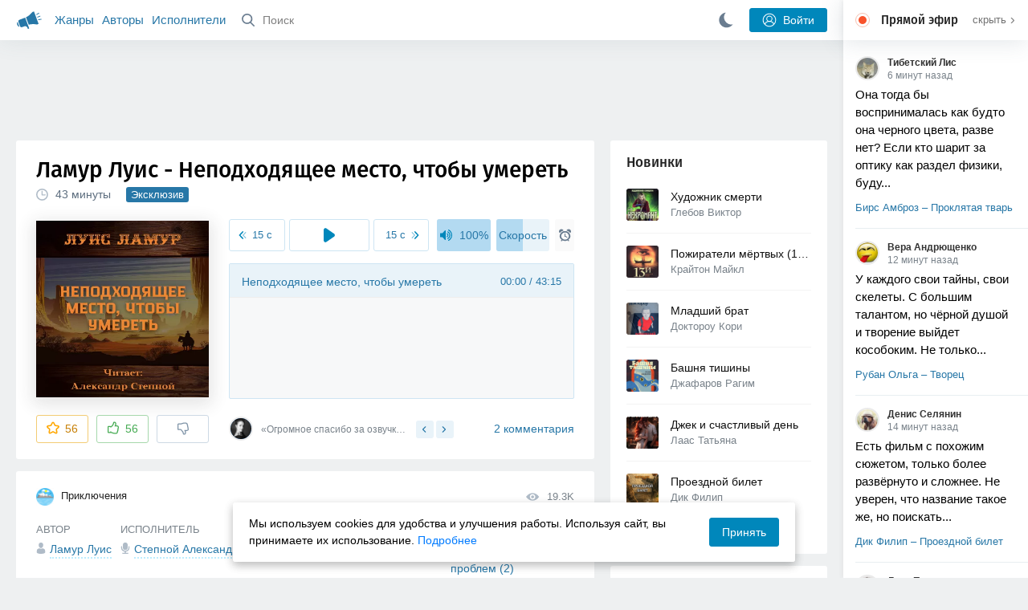

--- FILE ---
content_type: text/html; charset=utf-8
request_url: https://akniga.org/lamur-luis-nepodhodyaschee-mesto-chtoby-umeret
body_size: 28381
content:
<!doctype html>
<html>


            
            

                    
    



<head>
    
        <meta charset="utf-8">
        <meta name="description" content="Слушайте аудиокнигу 'Неподходящее место, чтобы умереть' онлайн, читает Степной Александр. Ковбои Ким Сэртайн и Бад Фокс расследуют три загадочных ограбления гонцов, которые перевозили золото. Они">
        <meta name="keywords" content="аудиокнига, слушать онлайн, Неподходящее место, чтобы умереть, Приключения, Ламур Луис">
        <meta name="viewport" content="width=device-width, initial-scale=1.0, viewport-fit=cover, user-scalable=no">
        <meta name="robots" content="index,follow">
        <meta name="theme-color" content="#426380">

        <title>Неподходящее место, чтобы умереть - слушать аудиокнигу онлайн | Ламур Луис</title>

        
                    <link rel="alternate" type="application/rss+xml" href="https://akniga.org/rss/comments/50209/" title="Ламур Луис – Неподходящее место, чтобы умереть">
        
        
                    <link rel="canonical" href="https://akniga.org/lamur-luis-nepodhodyaschee-mesto-chtoby-umeret" />
        
        
        
                <link rel="preload" as="image" href="https://akniga.org/uploads/media/topic/2023/02/27/22/preview/d45ef4f2157516d7ce4b_400x.png">
        <link rel="preload" href="https://akniga.org/application/frontend/skin/acl/assets/fonts/firaSans-medium.woff2" as="font" crossorigin="crossorigin" type="font/woff2">
    
    <link rel="stylesheet" type="text/css" href="https://akniga.org/application/tmp/templates/cache/acl/4379279ed3d1db5d4930abf0187a6c4e.css?v=112" />

    
        <link rel="search" type="application/opensearchdescription+xml" href="https://akniga.org/search/opensearch/" title="Аудиокниги Клуб - Слушаем Онлайн!" />
    <script>(function(window, document, undefined) {var DOMReady = function(onInteractive, onComplete) {document.onreadystatechange = function() {var state = document.readyState;if (state === 'interactive' && onInteractive !== undefined) {onInteractive();}if (state === 'complete' && onComplete !== undefined) {onComplete();}};};var loadSymbols = function (callback) {var req = new XMLHttpRequest();req.onload = function (e) {var svgContainer = document.createElement('div');var svg = document.implementation.createHTMLDocument('');svgContainer.style.position = 'absolute';svgContainer.style.width = 0;svgContainer.style.height = 0;svgContainer.style.overflow = 'hidden';svgContainer.style.zIndex = -9999;svg.body.innerHTML = e.target.response;svgContainer.appendChild(svg.body.firstElementChild);document.body.appendChild(svgContainer);svg = null;if (callback!==undefined) callback();};req.open('GET', 'https://akniga.org/application/frontend/skin/acl/assets/symbols_v2.svg?v4', true);req.responseType = 'text';req.send();};DOMReady(function() {loadSymbols(function() {});});})(window, document);</script>
    <style type="text/css">@font-face {font-family:'Fira Sans';font-display: swap;font-style:normal;font-weight:500;src:url(https://akniga.org/application/frontend/skin/acl/assets/fonts/firaSans-medium.eot);src:local("Fira Sans Medium"),local("FiraSans-Medium"),url(https://akniga.org/application/frontend/skin/acl/assets/fonts/firaSans-medium.eot?#iefix) format("embedded-opentype"),url(https://akniga.org/application/frontend/skin/acl/assets/fonts/firaSans-medium.woff2) format("woff2"),url(https://akniga.org/application/frontend/skin/acl/assets/fonts/firaSans-medium.woff) format("woff"),url(https://akniga.org/application/frontend/skin/acl/assets/fonts/FiraSans/firaSans-medium.ttf) format("truetype")}</style>


        <link rel="shortcut icon" href="https://akniga.org/application/frontend/skin/acl/assets/images/favicons/favicon.ico?v3">
        <link rel="manifest" href="https://akniga.org/application/frontend/skin/acl/assets/manifest.json?v7">

        
    

                                        
            <script src="https://cdn.adfinity.pro/code/akniga.org/adfinity.js" async></script>
                    <script type="text/javascript">
            (function(e, x, pe, r, i, me, nt){
            e[i]=e[i]||function(){(e[i].a=e[i].a||[]).push(arguments)},
            me=x.createElement(pe),me.async=1,me.src=r,nt=x.getElementsByTagName(pe)[0],me.addEventListener('error',function(){function cb(t){t=t[t.length-1],'function'==typeof t&&t({flags:{}})};Array.isArray(e[i].a)&&e[i].a.forEach(cb);e[i]=function(){cb(arguments)}}),nt.parentNode.insertBefore(me,nt)})
            (window, document, 'script', 'https://abt.s3.yandex.net/expjs/latest/exp.js', 'ymab');
            ymab('metrika.22013362', 'init'/*, {clientFeatures}, {callback}*/);
            </script>
                  
    

    

    <link rel="apple-touch-icon" href="https://akniga.org/application/frontend/skin/acl/assets/images/logo-square.png">


    <meta property="og:site_name" content="Аудиокниги Клуб - Слушаем Онлайн!" />
<meta property="og:type" content="article" />
<meta property="og:title" content="Неподходящее место, чтобы умереть - слушать аудиокнигу онлайн | Ламур Луис" />
<meta property="og:description" content="Слушайте аудиокнигу 'Неподходящее место, чтобы умереть' онлайн, читает Степной Александр. Ковбои Ким Сэртайн и Бад Фокс расследуют три загадочных ограбления гонцов, которые перевозили золото. Они" />
<meta property="og:url" content="https://akniga.org/lamur-luis-nepodhodyaschee-mesto-chtoby-umeret" />
<meta property="article:published_time" content="2023-03-08T16:12:00+03:00" />
<meta property="og:image" content="https://akniga.org/uploads/media/topic/2023/02/27/22/preview/d45ef4f2157516d7ce4b_400x.png" />
<script type="text/javascript">
    var REALTIME_OPTIONS = {
        server_address: 'https://realtime.akniga.org:9293/realtime',
        client_timeout: 120
    };
</script><script type="text/javascript">
    var TALK_OPTIONS = {
        current_user_realtime_channel: '',
        comment_live_block_realtime_channel: 'comment_live_block'
    };
</script>

</head>


    
    

<body class="layout layout--user-role-guest layout--user-role-not-admin  " >
    
    

    
    
    
    

<header class="header__main" data-shop="1">

  <div class="container__main">

    <a href="https://akniga.org/" class="logo__main">
      
      <svg class="icon icon-logo" viewBox="0 0 512 512"><path d="M315.015 84.967s-62.876 78.464-123.742 101.181l53.838 144.319c60.873-22.697 159.7-4.791 159.7-4.791l30.703-11.454-89.796-240.71-30.703 11.455zM22.92 331.154c9.712 25.011 27.728 41.285 40.64 36.468l-33.814-90.643c-12.912 4.817-15.868 28.914-6.826 54.175zM168.344 196.415l-103.9 38.76c-16.327 6.091-24.926 22.941-18.835 39.268l31.599 84.706c6.091 16.327 23.892 24.145 40.219 18.054l42.543-15.871.002.006c0-.001.045-.021.178-.071 22.665-8.455 47.561 2.216 57.634 23.673l.326-.122 10.321 27.668 25.823-9.633-78.049-209.221c-2.971.484-5.392 1.862-7.861 2.783z"/><path d="M469.759 163.819c1.325 3.551-.497 7.54-4.047 8.864l-47.957 17.89c-3.551 1.325-7.54-.497-8.864-4.047l-.344-.922c-1.325-3.551.497-7.54 4.047-8.864l47.957-17.89c3.551-1.325 7.54.497 8.864 4.047l.344.922zM446.947 103.983c1.953 3.248.893 7.503-2.355 9.456l-43.868 26.373c-3.248 1.953-7.503.893-9.456-2.355l-.507-.844c-1.953-3.248-.893-7.503 2.355-9.456l43.868-26.373c3.248-1.953 7.503-.893 9.456 2.355l.507.844zM491.366 223.053c-.652-3.733-4.239-6.255-7.973-5.603l-50.423 8.802c-3.733.652-6.255 4.239-5.603 7.973l.169.97c.652 3.733 4.239 6.255 7.973 5.603l50.423-8.802c3.733-.652 6.255-4.239 5.603-7.973l-.169-.97z"/></svg>

    </a>

    <div class="menu__mobile js-events-counter">
      
      <svg class="icon" viewBox="0 0 7 4"><path d="M3.5 2.621L5.977.145a.504.504 0 0 1 .705.001.494.494 0 0 1 .002.706L3.852 3.684a.493.493 0 0 1-.354.143.47.47 0 0 1-.35-.143L.316.852A.504.504 0 0 1 .318.146a.494.494 0 0 1 .705-.001L3.5 2.62z"/></svg>
            <span class="bubble pj-update hidden">0</span>
    </div>

    <div class="header-title item__mobile">
      <span class="header-title-text">Книга</span>
      
      <svg class="icon scroll-to-top" viewBox="0 0 1792 1792"><path d="M1675 971q0 51-37 90l-75 75q-38 38-91 38-54 0-90-38l-294-293v704q0 52-37.5 84.5T960 1664H832q-53 0-90.5-32.5T704 1547V843l-294 293q-36 38-90 38t-90-38l-75-75q-38-38-38-90 0-53 38-91l651-651q35-37 90-37 54 0 91 37l651 651q37 39 37 91z"/></svg>
    </div>

    <div class="menu__nav">
         <div class="container__remaining-width">
            <a href="https://akniga.org/sections/">Жанры</a>
            <a href="https://akniga.org/authors/">Авторы</a>
            <a href="https://akniga.org/performers/">Исполнители</a>
         </div>
           <form action="https://akniga.org/search/books" method="get" class="ls-search-form menu__search js-menu-search">
             <button type="submit" class="button-search">
               
               <svg class="icon icon-search" viewBox="0 0 14 14"><g><g transform="translate(-69 -18)"><path d="M82.77 31.8a.77.77 0 0 1-.53.2c-.21 0-.4-.08-.55-.23l-3.48-3.49a5.94 5.94 0 0 1-3.36 1.02A5.76 5.76 0 0 1 69 23.65 5.76 5.76 0 0 1 74.85 18a5.76 5.76 0 0 1 5.86 5.65c0 1.34-.49 2.62-1.37 3.64l3.45 3.46c.29.3.28.76-.02 1.04zm-12.24-8.15c0 2.3 1.94 4.18 4.32 4.18a4.26 4.26 0 0 0 4.33-4.18c0-2.3-1.94-4.18-4.33-4.18a4.26 4.26 0 0 0-4.32 4.18z" /></g></g></svg>
             </button>
             <input type="text" class="ls-field-input ls-search-form-input" name ='q' placeholder="Поиск"></input>
             <div class="button-close">
               <svg class="icon icon-close" xmlns="http://www.w3.org/2000/svg"><use xlink:href="#close-button"></use></svg>
             </div>
         </form>


         
         
         <div class="button-comments item__mobile">
           
           <svg class="icon icon-comments" viewBox="0 0 17 14"><path d="M15.48 2.9A7.5 7.5 0 0 0 12.46.78 10.9 10.9 0 0 0 8.29 0C6.8 0 5.4.26 4.13.78A7.5 7.5 0 0 0 1.1 2.9a4.38 4.38 0 0 0-.27 5.5c.56.8 1.32 1.46 2.29 2a5.76 5.76 0 0 1-1.08 2.06 146.05 146.05 0 0 0-.68.74l-.06.08-.06.08c-.03.04-.05.07-.04.08l-.02.1c-.02.04-.01.08 0 .1.03.12.08.2.15.26.08.07.16.1.25.1a10.17 10.17 0 0 0 5.36-2.4c.46.04.91.07 1.34.07 1.51 0 2.9-.26 4.17-.78a7.5 7.5 0 0 0 3.02-2.13 4.5 4.5 0 0 0 1.1-2.93 4.5 4.5 0 0 0-1.1-2.93z" fill-rule="nonzero"/></svg>

          </div>
    </div>

      
    <div class="search__content" style="display: none;"></div>

        <div class="button--login ls-button ls-button-submit js-button-login pull-right">
      <svg class="icon icon-user" xmlns="http://www.w3.org/2000/svg"><use xlink:href="#user-button"></use></svg>
      Войти
    </div>
    <div class="menu__icons">
      <a href="#" title="Ночная тема" class="link__book button--night">
        <svg class="icon icon--moon" xmlns="http://www.w3.org/2000/svg"><use xlink:href="#moon"></use></svg>
      </a>
    </div>
      </div>
  <div class="caption--show js-side-hide"><svg class="icon icon-arrow-left" xmlns="http://www.w3.org/2000/svg"><use xlink:href="#arrow-small"></use></svg> Эфир</div>
</header>




<div class="player__wrapper--fade"></div>
<div id="privacy-banner" class="privacy-banner-desktop">
    <div class="privacy-text">
    Мы используем cookies для удобства и улучшения работы. Используя сайт, вы принимаете их использование.
    <a href="/page/policy/" target="_blank">Подробнее</a>
    </div>
    <button class="ls-button ls-button--primary js-privacy-accept">Принять</button>
</div>
<div class="navbar">
  
  <div id="privacy-banner" >
    <div class="privacy-text">
    Мы используем cookies для удобства и улучшения работы. Используя сайт, вы принимаете их использование.
    <a href="/page/policy/" target="_blank">Подробнее</a>
    </div>
    <button class="ls-button ls-button--primary js-privacy-accept">Принять</button>
</div>

  <div class="menu__player--wrapper unloaded">
      <a class="link__action link__backtobook item__mobile tap-link"  href="#">
        <svg class="icon icon-arrow-left" xmlns="http://www.w3.org/2000/svg"><use xlink:href="#arrow-small"></use></svg>
        К описанию
      </a>
      <div class="link__close item__mobile js-close-player">
        <svg class="icon icon-close" xmlns="http://www.w3.org/2000/svg"><use xlink:href="#close-button"></use></svg>
      </div>
      <div class="player__wrapper ">
        <div class="container__remaining-width player__sliders">
            <div class="player__volume">
              <svg class="icon" xmlns="http://www.w3.org/2000/svg"><use xlink:href="#volume"></use></svg>
              <span class="volume_value">100%</span>
              <span class="player__slider"></span>
            </div>
            <div class="player__speed">
              <span class="speed_value">1x</span>
              <span class="player__slider"></span>
            </div>
            <div class="player__timer">
              <svg class="icon" xmlns="http://www.w3.org/2000/svg"><use xlink:href="#timer"></use></svg>
            </div>
        </div>
        <div class="container__remaining-width player__desktop">
            <div class="player__picture button__player--play">
              <svg class="icon icon-pause" xmlns="http://www.w3.org/2000/svg"><use xlink:href="#pause_button_c"></use></svg>
              <svg class="icon icon-play" xmlns="http://www.w3.org/2000/svg"><use xlink:href="#play_button_c"></use></svg>
              
            </div>
            <div class="player__title">
            <span class="player__title--main">
                <span class="wrapper"></span>
            <span class="player__title--small book--chapter-current"></span>
            </div>
        </div>
          </div>
      <div class="menu__player--menu"></div>
    <div class="menu__player--block">
      <div class="menu__player--content">
        <div class="menu__player--content-small">
            <div class="tooltips"></div>
            <span class="book--chapter-current-title"></span>

            <div class="book__player--progress">
              <span class="menu__player--content--time player-time-current">00:00</span>
              <span class="menu__player--content--time player-time-duration">--:--</span>
              <span class="progress__bar progress__bar--player"></span>
            </div>
            <div class="jpl empty">
              <audio preload="auto"></audio>
            </div>
            <div class="full-width player--buttons">
              <button class="button__player button__player--back">
                <svg class="icon" xmlns="http://www.w3.org/2000/svg"><use xlink:href="#chapter_skip_back"></use></svg>
              </button>
              <button class="button__player button__player--back-text">
                <svg class="icon" xmlns="http://www.w3.org/2000/svg"><use xlink:href="#time_skip_back"></use></svg>
                <span>15 c</span>
              </button>
              <button class="button__player button__player--play">
                <svg class="icon icon-play" xmlns="http://www.w3.org/2000/svg"><use xlink:href="#play_button"></use></svg>
                <svg class="icon   icon-pause" xmlns="http://www.w3.org/2000/svg"><use xlink:href="#pause_button"></use></svg>
                
              </button>
              <button class="button__player button__player--forward-text">
                <span>15 c</span>
                <svg class="icon" xmlns="http://www.w3.org/2000/svg"><use xlink:href="#time_skip_forward"></use></svg>
              </button>
              <button class="button__player button__player--forward">
                <svg class="icon" xmlns="http://www.w3.org/2000/svg"><use xlink:href="#chapter_skip_forward"></use></svg>
              </button>
            </div>
          </div>
          <div class="full-width">
            <div class="container__remaining-width pull-left js-book-data"></div>
            <a class="ls-button link__backtobook item__desktop" href="#">
              <svg class="icon icon--history" xmlns="http://www.w3.org/2000/svg"><use xlink:href="#contents"></use></svg>
              К описанию
            </a>
            <div class="container__remaining-width">
              <button class="button__open full-width">Главы
                <svg class="icon icon-arrow" xmlns="http://www.w3.org/2000/svg"><use xlink:href="#arrow-small"></use></svg>
              </button>
            </div>
          </div>
          <div class="full-width menu__player--content-chapters player--chapters">
            <div class="mobile__title--chapters">Список глав</div>
                  <div class="mobile__button--close mobile__button--close--chapters">
                    <svg class="icon icon-close" xmlns="http://www.w3.org/2000/svg"><use xlink:href="#close-button"></use></svg>
                  </div>
                  <div class="global__popup--content">
                    <div class="chapter__default">
                    <div class="chapter__default--time">--:--</div>
                    <div class="chapter__default--title"></div>
                    </div>
                  </div>
          </div>
        </div>
    </div>
  </div>
  <div class="player__wrapper--bar unloaded">
    <div class="player__wrapper--bar--image button__player--play">
      <div class="player__picture"></div>
      <svg class="icon icon-pause" xmlns="http://www.w3.org/2000/svg"><use xlink:href="#pause_button_c"></use></svg>
      <svg class="icon icon-play" xmlns="http://www.w3.org/2000/svg"><use xlink:href="#play_button_c"></use></svg>
      <div class="percent-number"><span></span></div>
      
  </div>
  <div>
    <span class="player__wrapper--bar--caption"></span>
    <span class="player__wrapper--bar--author"></span>
  </div>
  
  <svg class="icon button-open icon-arrow-up" xmlns="http://www.w3.org/2000/svg"><use xlink:href="#arrow-small"></use></svg>
</div>
</div>



<div class="mobile__popup mobile__popup--speed">
     <div class="mobile__popup--content">
       <span class="mobile__popup--content--caption">Скорость чтения</span>
       <span class="mobile__popup--speed--slider progress__bar"></span>
       <div class="speed_controls">
         <span val="minus" class="speed__control icon-minus"><svg class="icon" xmlns="http://www.w3.org/2000/svg"><use xlink:href="#minus-icon"></use></svg></span>
         <span class="speed_value">1x</span>
         <span val="plus" class="speed__control icon-plus"><svg class="icon" xmlns="http://www.w3.org/2000/svg"><use xlink:href="#plus-icon"></use></svg></span>
      </div>
   </div>
   <div class="mobile__popup--button mobile__popup--button--save">
        Сохранить изменения
   </div>
</div>

<div class="mobile__popup mobile__popup--timer">
     <div class="mobile__popup--content">
       <span class="mobile__popup--content--caption">Таймер сна</span>
     <span class="mobile__popup--content--caption-small">Чтение остановится через</span>
     <div class="timer__wrapper">
        <div class="timer__wrapper__wrapper timer__hours" data-val="0">
          <span val="minus" class="timer__control icon-minus"><svg class="icon" xmlns="http://www.w3.org/2000/svg"><use xlink:href="#minus-icon"></use></svg></span>
          <span val="plus" class="timer__control icon-plus"><svg class="icon" xmlns="http://www.w3.org/2000/svg"><use xlink:href="#plus-icon"></use></svg></span>
          <span class="timer__text ">0 <span>часов</span></span>
        </div>
        <div class="timer__wrapper__wrapper timer__minutes" data-val="20">
          <span val="minus" class="timer__control icon-minus"><svg class="icon" xmlns="http://www.w3.org/2000/svg"><use xlink:href="#minus-icon"></use></svg></span>
          <span val="plus" class="timer__control icon-plus"><svg class="icon" xmlns="http://www.w3.org/2000/svg"><use xlink:href="#plus-icon"></use></svg></span>
          <span class="timer__text">20 <span>минут</span></span>
        </div>
     </div>
     <span class="mobile__popup--content--button button-start">Включить таймер</span>
   </div>
   
     <div class="mobile__popup--button mobile__button--close">
        Закрыть
   </div>
</div>




    
    <main class="container__main">
      
        
                   
        



<div class="container__ad ad1">
  <noindex>
                    <div class="adfinity_block_16264"></div>
              </noindex>
</div>

    

          <div class="content__main__articles  content__article">

              

              
              

              
              
              
              
              
                                  
                                            
                                                            

              
              
    
    



    
            











<article class="ls-topic js-topic"
data-target-id="50209"
data-bid="77840"
itemscope itemtype="http://schema.org/Book">



  
   
  

  
  


    <div class="content__main__book--item content__main__book--item--main js-book-page playlist--show">
            <div class="full-width book--header">
          <div class="caption__article-main-mobile--container">
            <h1 class="caption__article-main">Ламур Луис - Неподходящее место, чтобы умереть</h1>
            <div class="caption__article-title hidden" itemprop="name">Неподходящее место, чтобы умереть</div>
                          <a href="https://akniga.org/author/%D0%9B%D0%B0%D0%BC%D1%83%D1%80%20%D0%9B%D1%83%D0%B8%D1%81" class="link__action caption__article-author">
                Ламур Луис
              </a>
                      </div>

          
          

          
                                    <span class="caption__article-duration link__action--label--listen wrapper--history-menu" data-bid="77840" >
                                  <svg class="icon icon-percent" viewBox="0 0 14 14"><path d="M6.94 0a6.95 6.95 0 1 0 .02 13.9A6.95 6.95 0 0 0 6.94 0zm0 12.4a5.47 5.47 0 1 1 .01-10.94 5.47 5.47 0 0 1-.01 10.94zm3.62-5.67H7.44V2.98a.57.57 0 0 0-1.14 0V7.3c0 .31.25.57.57.57h3.69a.57.57 0 0 0 0-1.14z" fill="#afbbc7" fill-rule="nonzero"/></svg>
                                
                <span class="percent-number"><span class="hours"></span> <span class="minutes">43 минуты</span></span>
                              </span>
                                            <span class="item__desktop book-exclusive">Эксклюзив</span>
                                                  
                    

      </div>




      
      <div class="book--table">
        <div class="container__remaining-width book--cover">
          <div class="cover__wrapper--image book-id-77840" oncontextmenu="return false;">
                           
                <img src="https://akniga.org/uploads/media/topic/2023/02/27/22/preview/d45ef4f2157516d7ce4b_400x.png" class="loaded" alt="Неподходящее место, чтобы умереть" />
            
                           <div style="display:none;" class="mobile__button--play button__player--play player-loading button__player--bookpage--play button__player--play-77840 player-loading">
                 <svg class="icon icon-pause" xmlns="http://www.w3.org/2000/svg"><use xlink:href="#pause_button_c"></use></svg>
                 <svg class="icon icon-play" xmlns="http://www.w3.org/2000/svg"><use xlink:href="#play_button_c"></use></svg>
                 <div class="player-loader"><span></span><span></span><span></span></div>
                 <svg viewBox="0 0 36 36" class="circular-chart hidden">
                  <path class="circle-path" stroke-dasharray="0, 100" d="M18 2.0845 a 15.9155 15.9155 0 0 1 0 31.831 a 15.9155 15.9155 0 0 1 0 -31.831"></path>
                 </svg>
               </div>

             
          </div>
        </div>
        <div class="container__remaining-width book--player  book-id-77840">
                        <div class="full-width content__main__book--item--content--player">
                      <div class="container__remaining-width player--buttons player--buttons-book player--buttons-onefile">
                            
                            <button class="button__player button__player--back-text">
                              <svg class="icon" viewBox="0 0 9 9"><path d="M2.18 4.5l3.18-3.37A.5.5 0 0 0 5.5.8a.5.5 0 0 0-.14-.35L5.1.14a.45.45 0 0 0-.66 0L.63 4.15a.5.5 0 0 0-.13.35c0 .13.05.26.14.35l3.78 4a.45.45 0 0 0 .66 0l.28-.29c.18-.2.18-.5 0-.7L2.18 4.5z"/><path d="M5.84 4.5L8.4 1.88c.07-.07.11-.17.11-.27s-.04-.2-.1-.27l-.23-.23a.36.36 0 0 0-.53 0L4.61 4.23a.39.39 0 0 0-.11.27c0 .1.04.2.1.27L7.65 7.9a.36.36 0 0 0 .53 0l.22-.23a.4.4 0 0 0 0-.54L5.84 4.5z" opacity=".5"/></svg>
                              
                              <span>15 c</span>
                            </button>
                            <button class="button__player button__player--play button__player--bookpage--play button__player--play-77840">
                              <svg class="icon icon-play" viewBox="0 0 11 14"><path d="M0 12.2V1.8A1.73 1.73 0 0 1 2.71.38l7.5 5.2a1.73 1.73 0 0 1 0 2.84l-7.5 5.2A1.73 1.73 0 0 1 0 12.2z" fill-rule="nonzero"></path></svg>
                              
                              <svg class="icon icon-pause" xmlns="http://www.w3.org/2000/svg"><use xlink:href="#pause_button"></use></svg>
                              <div class="player-loader"><span></span><span></span><span></span></div>
                            </button>
                            <button class="button__player button__player--forward-text">
                              <span>15 c</span>
                              
                              <svg class="icon" viewBox="0 0 9 9"><path d="M6.82 4.5L3.64 1.13A.5.5 0 0 1 3.51.8a.5.5 0 0 1 .13-.35l.28-.3a.45.45 0 0 1 .66 0l3.78 4.01c.08.1.13.22.13.35a.5.5 0 0 1-.13.35l-3.78 4a.45.45 0 0 1-.65 0l-.28-.29a.51.51 0 0 1 0-.7L6.82 4.5z"/><path d="M3.16 4.5L.6 1.88a.39.39 0 0 1-.11-.27c0-.1.04-.2.1-.27l.23-.23a.36.36 0 0 1 .53 0l3.03 3.12c.07.07.11.17.11.27s-.04.2-.1.27L1.35 7.9a.36.36 0 0 1-.53 0l-.22-.23a.4.4 0 0 1 0-.54L3.16 4.5z" opacity=".5"/></svg>
                            </button>
                            <button class="button__player button__player--speed player__speed speed_value" data-bid="77840">1x</button>
                            
                      </div>
                        <div class="container__remaining-width">
                          <div class="volume__hor item__desktop">
                              <svg class="icon" xmlns="http://www.w3.org/2000/svg"><use xlink:href="#volume"></use></svg>
                              <div class="volume_value">100%</div>
                          </div>
                          <div class="speed__hor item__desktop">
                            <div class="speed_value">Скорость</div>
                          </div>
                          <div class="player__timer">
                            <svg class="icon" xmlns="http://www.w3.org/2000/svg"><use xlink:href="#timer"></use></svg>
                          </div>
                        </div>


                        <div class="bookpage--chapters player--chapters" data-bid="77840">

                                                                                                                                                                          <div class="chapter__default chapter__current" data-pos="0" data-id="0">
                                      <div class="chapter__default--time"><span><span class="player-time-current">00:00</span> / </span>43:15</div>
                                      
                                      <div class="chapter__default--title">Неподходящее место, чтобы умереть</div>
                                      <div class="chapter__default--progress"></div>                                    </div>
                                                                      
                                                                                     </div>
              </div>
                    



      </div>

    </div>


    
    <div class="book--bottom">
      <div class="cover__wrapper--buttons">
        








    


<div class="ls-counter ls-favourite ls-favourite--has-counter   ls-topic-favourite"
     data-param-i-target-id="50209"
     data-type="topic"
     title="Добавить в избранное"
     >

    
      <svg class="icon icon-star" xmlns="http://www.w3.org/2000/svg"><use xmlns:xlink="http://www.w3.org/1999/xlink" xlink:href="#star_empty"></use></svg>
      
      <span class="counter-number ls-favourite-count js-favourite-count" >
        56
      </span>
</div>

        














                
    


    


<div class="ls-vote ls-vote-body ls-vote--count-positive ls-vote--not-voted ls-vote--default  js-vote-topic"  data-param-i-target-id="50209" data-type="topic">
    
        
            
              
              

                <div class="ls-vote-item ls-vote-item-up  ls-counter " title="" data-vote-value="1">
                  <svg class="icon" xmlns="http://www.w3.org/2000/svg"><use xlink:href="#like_empty"></use></svg>
                  <span class="counter-number js-vote-rating-up">56</span>
                </div>
                

              
                              <div class="ls-vote-item ls-vote-item-down  ls-counter " title="" data-vote-value="-1">
                  <svg class="icon" xmlns="http://www.w3.org/2000/svg"><use xlink:href="#dislike_empty"></use></svg>
                                  </div>
              
              

        
</div>

      </div>

            <div class="top-comments item__desktop">
                  <div class="carousel-comments">
                            <a href="#comment1154060" class="content__main__book--item--comment content__main__book--item--comment-text">
                      <img class="content__main__book--item--comment-avatar" src="https://akniga.org/uploads/images/users/000/129/715/2019/05/27/avatar-user-129715_64x64crop.jpg?174633">
                      «Огромное спасибо за озвучку, очень понравилась) Музыкальное сопровождение так же очень...»
                </a>
                            <a href="#comment1153509" class="content__main__book--item--comment content__main__book--item--comment-text">
                      <img class="content__main__book--item--comment-avatar" src="https://akniga.org/uploads/images/users/000/298/029/2025/11/30/avatar-user-298029_64x64crop.jpg?230154">
                      ««Почта должна быть доставлена любой ценой», симпатичный вестерн — детектив вышел....»
                </a>
                      </div>
          <div class="slick-prev"><svg class="icon icon-arrow icon-arrow-left" xmlns="http://www.w3.org/2000/svg"><use xlink:href="#arrow-small"></use></svg></div>
          <div class="slick-next"><svg class="icon icon-arrow icon-arrow-right" xmlns="http://www.w3.org/2000/svg"><use xlink:href="#arrow-small"></use></svg></div>
              </div>
      
            <a href="#comments" class="link__action link__action--comments tap-link no-pjax">
        <svg class="icon icon-comments" xmlns="http://www.w3.org/2000/svg"><use xlink:href="#comments-icon"></use></svg>
                 2 комментария
              </a>
      
            <div class="link__action link__action--showall tap-link item__mobile js-playlist-show" data-mode="1">
        <svg class="icon" xmlns="http://www.w3.org/2000/svg"><use xlink:href="#contents"></use></svg>
        <span>Скрыть главы</span>
      </div>
      
      </div>
    

    


  </div>




  <div class="content__main__book--item">
      <div class="full-width">
                                <a href="https://akniga.org/section/priklucheniya/" class="section__title">
              <img src="https://akniga.org/uploads/images/blogs/000/000/029/2019/03/24/avatar-blog-29_48x48crop.png" />              Приключения
            </a>
        
        <span class="link__action--label link__action--label--views pull-right">
          <svg class="icon" xmlns="http://www.w3.org/2000/svg"><use xlink:href="#views"></use></svg>
          19.3K
        </span>

      </div>
    

      
                                <div class="full-width stretch--content">
            <div class="caption__article--about-block about-author">
        <div class="content__main__book--item--caption">
          Автор        </div>
        <span class="content__article--about-content about-author">
                                                    <div class="tooltip__wrapper ">
    <a rel="author" class="link__author" href="https://akniga.org/author/%D0%9B%D0%B0%D0%BC%D1%83%D1%80%20%D0%9B%D1%83%D0%B8%D1%81/">
              <svg class="icon icon-author" xmlns="http://www.w3.org/2000/svg"><use xlink:href="#author"></use></svg>
            <span itemprop="author">Ламур Луис</span>
    </a>
    <div class="tooltip__main tooltip__main--top">
      
       














                
    


    


<div class="ls-vote ls-vote-body ls-vote--count-positive ls-vote--not-voted ls-vote--default  js-vote-author"  data-param-i-target-id="2185" data-type="author">
    
        
            
              
              

                <div class="ls-vote-item ls-vote-item-up  ls-counter " title="" data-vote-value="1">
                  <svg class="icon" xmlns="http://www.w3.org/2000/svg"><use xlink:href="#like_empty"></use></svg>
                  <span class="counter-number js-vote-rating-up">34</span>
                </div>
                

              
                              <div class="ls-vote-item ls-vote-item-down  ls-counter " title="" data-vote-value="-1">
                  <svg class="icon" xmlns="http://www.w3.org/2000/svg"><use xlink:href="#dislike_empty"></use></svg>
                                  </div>
              
              

        
</div>

    </div>
  </div>

                                                        </span>
      </div>
                  <div class="caption__article--about-block">
        <div class="content__main__book--item--caption">
          Исполнитель        </div>
        <span class="content__article--about-content">
                                      <div class="tooltip__wrapper ">
    <a rel="performer" class="link__reader" href="https://akniga.org/performer/%D0%A1%D1%82%D0%B5%D0%BF%D0%BD%D0%BE%D0%B9%20%D0%90%D0%BB%D0%B5%D0%BA%D1%81%D0%B0%D0%BD%D0%B4%D1%80/">
                <svg class="icon icon-author" xmlns="http://www.w3.org/2000/svg"><use xlink:href="#performer"></use></svg>
            <span>Степной Александр</span>
    </a>
        <div class="tooltip__main tooltip__main--top">
      
     














                
    


    


<div class="ls-vote ls-vote-body ls-vote--count-positive ls-vote--not-voted ls-vote--default  js-vote-performer"  data-param-i-target-id="18470" data-type="performer">
    
        
            
              
              

                <div class="ls-vote-item ls-vote-item-up  ls-counter " title="" data-vote-value="1">
                  <svg class="icon" xmlns="http://www.w3.org/2000/svg"><use xlink:href="#like_empty"></use></svg>
                  <span class="counter-number js-vote-rating-up">284</span>
                </div>
                

              
                              <div class="ls-vote-item ls-vote-item-down  ls-counter " title="" data-vote-value="-1">
                  <svg class="icon" xmlns="http://www.w3.org/2000/svg"><use xlink:href="#dislike_empty"></use></svg>
                                  </div>
              
              

        
</div>

    </div>
      </div>

                                                        </span>
      </div>
                    <div class="caption__article--about-block">
          <div class="content__main__book--item--caption">
            Рейтинг
          </div>
          <span class="content__article--about-content">
            <span class="label__fl text__fl">
                <svg class="icon" xmlns="http://www.w3.org/2000/svg"><use xlink:href="#fantlab"></use></svg>
                  <span>7.88 из 10</span>
            </span>
          </span>
        </div>
                    <div class="caption__article--about-block">
          <div class="content__main__book--item--caption">
            Длительность
          </div>
          <span class="content__article--about-content book-duration-77840">
              <span class="hours"></span> <span class="minutes">43 минуты</span>
              <span class="rate"></span>
          </span>
        </div>
                    <div class="caption__article--about-block">
          <div class="content__main__book--item--caption">
            Год
          </div>
          <span class="content__article--about-content">
              2023
          </span>
        </div>
                    <div class="caption__article--about-block about--series">
          <div class="content__main__book--item--caption">
            Серия
          </div>
          <span class="content__article--about-content">
              <a href="https://akniga.org/series/%D0%9C%D1%83%D0%B6%D1%87%D0%B8%D0%BD%D0%B0%20%D0%B1%D0%B5%D0%B7%20%D0%BF%D1%80%D0%BE%D0%B1%D0%BB%D0%B5%D0%BC" class="link__series">
                <svg class="icon" xmlns="http://www.w3.org/2000/svg"><use xlink:href="#series"></use></svg>
                <span>Мужчина без проблем  (2) </span>
            </a>
          </span>
        </div>
      
              <div class="stretch"></div>
          </div>

    
    

    

        <div class="classifiers__article-main">
      
              <div>
          Жанры:
                      <a href="https://akniga.org/label/genre/boevik">Боевик</a>
            |                      <a href="https://akniga.org/label/genre/detektiv">Детектив</a><span>(<a href="https://akniga.org/label/genre/detektiv/nuar">Нуар</a>)</span>
            |                      <a href="https://akniga.org/label/genre/istoricheskaya-proza">Историческая проза</a>
            |                      <a href="https://akniga.org/label/genre/realizm">Реализм</a>
                              </div>
                      <div>
          Характеристики:
                      <a href="https://akniga.org/label/general/priklyuchencheskoe">Приключенческое</a>
                              </div>
                      <div>
          Место действия:
                      <a href="https://akniga.org/label/place/nash-mir-zemlya">Наш мир (Земля)</a><span>(<a href="https://akniga.org/label/place/nash-mir-zemlya/amerika">Америка</a><span>(<a href="https://akniga.org/label/place/nash-mir-zemlya/amerika/severnaya">Северная Америка</a>)</span>)</span>
                              </div>
                      <div>
          Время действия:
                      <a href="https://akniga.org/label/time/novoe-vremya-17-19-veka">Новое время (17-19 века)</a>
                              </div>
                      <div>
          Возраст читателя:
                      <a href="https://akniga.org/label/age/lyuboy">Любой</a>
                              </div>
                      <div>
          Сюжетные ходы:
                      <a href="https://akniga.org/label/moves/boevye-iskusstva">Боевые искусства</a>
                              </div>
                      <div>
          Cюжет:
                      <a href="https://akniga.org/label/linearity/lineynyy">Линейный</a>
                              </div>
                        </div>
    
    

    <div class="description__article-main" itemprop="description">
      <div class="content__main__book--item--caption">Описание</div>
      																      Ковбои Ким Сэртайн и Бад Фокс расследуют три загадочных ограбления гонцов, которые перевозили золото. Они идут по следу пропавшего почтальона Джонни Фэрроу, и находят его мёртвым. Юноша доставлял в своих сумках сообщения о дне перевозок золота для принимающей стороны. Эти перевозки держались в строгом секрете, и тем не менее о них узнали бандиты. Из пяти ценных пересылок две прошли благополучно. И именно о них не упоминалось в бумагах, которые перевозил Фэрроу.
              <br><br><b>Озвучено специально для проекта <a href="https://akniga.org">Аудиокниги Клуб</a></b>
          </div>

        <div class="description__article-main">
      <a class="anchor-link left--side" name="titles"></a>
      <div class="content__main__book--item--caption">
                  Другое название
              </div>
        Bad Place to Die [ориг.]                                </div>
    
    
                                            <div class="description__article-main classifiers__article-main">
              
            <div class="content__main__book--item--caption">Поддержать 
                             исполнителя             
                              </div>
                                <div>
                                          <a href="https://boosty.to/steppenvoice" rel="nofollow noopener" class="no-pjax" target="_blank"><b>Boosty</b></a>
                                        </div>
                                               <div class="description__article-main">
                                                                    <a class="shares__item social_button--telegram no-pjax" href="https://t.me/steppenvoice" target="_blank" rel="nofollow noopener">
                      
                      Telegram
                    </a>
                                              </div>
             
          </div> 
            
          

    <div class="description__article-main">
      <div class="content__main__book--item--caption">Поделиться аудиокнигой</div>
      <a style="width:42px;" class="shares__item shares__item--vkontakte" href="https://vk.com/share.php?url=https://akniga.org/lamur-luis-nepodhodyaschee-mesto-chtoby-umeret" target="_blank" rel="nofollow noopener">
        <svg class="icon" xmlns="http://www.w3.org/2000/svg"><use xlink:href="#vkontakte-icon"></use></svg>
      </a>
      <a style="width:42px;" class="shares__item shares__item--odnoklassniki" href="https://connect.ok.ru/offer?url=https://akniga.org/lamur-luis-nepodhodyaschee-mesto-chtoby-umeret" target="_blank" rel="nofollow noopener">
        <svg class="icon" xmlns="http://www.w3.org/2000/svg"><use xlink:href="#odnoklassniki-icon"></use></svg>
      </a>
            <a style="width:42px;" class="shares__item shares__item--facebook" href="https://www.facebook.com/sharer/sharer.php?u=https://akniga.org/lamur-luis-nepodhodyaschee-mesto-chtoby-umeret" target="_blank" rel="nofollow noopener">
        <svg class="icon" xmlns="http://www.w3.org/2000/svg"><use xlink:href="#facebook-icon"></use></svg>
      </a>
      <a style="width:42px;" class="shares__item shares__item--twitter" href="http://twitter.com/share?text=Аудиокнига: Ламур Луис – Неподходящее место, чтобы умереть&url=https://akniga.org/lamur-luis-nepodhodyaschee-mesto-chtoby-umeret" target="_blank" rel="nofollow noopener">
        <svg class="icon" xmlns="http://www.w3.org/2000/svg"><use xlink:href="#twitter-icon"></use></svg>
      </a>
            <a style="width:42px;" class="shares__item shares__item--telegram" href="https://telegram.me/share/url?url=https://akniga.org/lamur-luis-nepodhodyaschee-mesto-chtoby-umeret&text=Аудиокнига: Ламур Луис – Неподходящее место, чтобы умереть" target="_blank" rel="nofollow noopener">
        <svg class="icon" xmlns="http://www.w3.org/2000/svg"><use xlink:href="#telegram-icon"></use></svg>
      </a>
  </div>

  

  
  	<div itemprop="aggregateRating" itemscope itemtype="http://schema.org/AggregateRating">
  	<meta itemprop="bestRating" content="5" />
    <meta itemprop="ratingValue" content="4.7" />
    <meta itemprop="ratingCount" content="60" />
	</div>
  
  <div xmlns:v="http//rdf.data-vocabulary.org/#" class="hidden">
    <span typeof="v:Breadcrumb"><a href="/" rel="v:url" property="v:title">akniga.org</a></span>
    <span typeof="v:Breadcrumb"><a href="https://akniga.org/section/priklucheniya/" rel="v:url" property="v:title">Приключения</a></span>
        <span typeof="v:Breadcrumb"><a href="https://akniga.org/author/Ламур Луис/" rel="v:url" property="v:title">Ламур Луис</a></span>
        <span typeof="v:Breadcrumb"><a href="https://akniga.org/lamur-luis-nepodhodyaschee-mesto-chtoby-umeret" rel="v:url" property="v:title">Неподходящее место, чтобы умереть</a></span>
  </div>

  <div class="preconnect"><link rel="preconnect" href="https://r1.akniga.club/"></div>
</article>

    

<noindex>
<div class="container__ad ad2">
                  <div class="adfinity_block_16275"></div>
            </div>
</noindex>

  
  <div class="content__main__book--item">
  <span class="caption__article-main--book">Другие книги серии <a href="https://akniga.org/series/%D0%9C%D1%83%D0%B6%D1%87%D0%B8%D0%BD%D0%B0%20%D0%B1%D0%B5%D0%B7%20%D0%BF%D1%80%D0%BE%D0%B1%D0%BB%D0%B5%D0%BC">Мужчина без проблем</a></span>
  <div class="content__main__book--item--series-list">
                <a href="https://akniga.org/lamur-luis-kolyuchka-kid-platit-dolg" class="full-width  ">
        <b>1.</b>         <span class="caption">Колючка Кид платит долг</span>
                
        </a>
            <a href="https://akniga.org/lamur-luis-nepodhodyaschee-mesto-chtoby-umeret" class="full-width current ">
        <b>2.</b>         <span class="caption">Неподходящее место, чтобы умереть</span>
                
        </a>
            <a href="https://akniga.org/lamur-luis-tot-novichok-v-triggernometrii" class="full-width  ">
        <b>3.</b>         <span class="caption">Тот новичок в триггернометрии</span>
                
        </a>
            <a href="https://akniga.org/lamur-luis-gorod-v-kotorom-nelzya-priruchit-oruzhie" class="full-width  ">
        <b>4.</b>         <span class="caption">Город, в котором нельзя приручить оружие</span>
                
        </a>
            <a href="https://akniga.org/lamur-luis-muzhchina-bez-problem" class="full-width  ">
        <b>6.</b>         <span class="caption">Мужчина без проблем</span>
                
        </a>
            <a href="https://akniga.org/lamur-luis-skachi-ili-strelyay" class="full-width  ">
        <b>7.</b>         <span class="caption">Скачи или стреляй</span>
                
        </a>
            <a href="https://akniga.org/lamur-luis-dolgiy-put-domoy" class="full-width  ">
        <b>8.</b>         <span class="caption">Долгий путь домой</span>
                
        </a>
          </div>
</div>


  <div class="content__main__book--item">
    <span class="caption__article-main--book">
              Другие книги                 <a href="https://akniga.org/author/Ламур Луис/">Ламур Луис</a>
        </span>
          </span>
    <div class="block-container">
                  <div class="col-md-4">
            <a href="https://akniga.org/lamur-luis-ganfayter" class="content__main__book--item--small tap-link js-title-topic" title="Это история о том, как простой мальчишка, потеряв отца в стычке с индейцами, благодаря природным талантам и несчастливым стечениям обстоятельств...">
                  <img class="lazy" data-src="https://akniga.org/uploads/media/topic/2023/07/14/11/preview/c83bcbb68bd39c3c49ed_100x100crop.jpg" />
                  <div class="caption-wrapper">
                    <span class="caption">Ганфайтер</span>
                                          <span class="author">NextW</span>
                                      </div>
                  <div class="link__action--links">
                                        <span class="ls-vote-items">
                      <span class="ls-vote-item-up ls-counter inline-counter">
                         <svg class="icon" xmlns="http://www.w3.org/2000/svg"><use xlink:href="#like_empty"></use></svg>
                         <span class="counter-number">34</span>
                      </span>
                    </span>
                                        <span class="link__action link__action--comment">
                      <svg class="icon icon-comments" xmlns="http://www.w3.org/2000/svg"><use xlink:href="#comments-icon"></use></svg>
                      4 <span>комментария</span>
                    </span>
                                      </div>
              </a>
        </div>
                  <div class="col-md-4">
            <a href="https://akniga.org/lamur-luis-chensi" class="content__main__book--item--small tap-link js-title-topic" title="Когда группа из восьми человек напала на лагерь пожилых скотоводов, которые перегоняли свое стадо на Индейские территории, молодой парень, случайно...">
                  <img class="lazy" data-src="https://akniga.org/uploads/media/topic/2025/02/03/19/preview/06ab6a1a1fd9ae175861_100x100crop.jpg" />
                  <div class="caption-wrapper">
                    <span class="caption">Чэнси</span>
                                          <span class="author">NextW</span>
                                      </div>
                  <div class="link__action--links">
                                        <span class="ls-vote-items">
                      <span class="ls-vote-item-up ls-counter inline-counter">
                         <svg class="icon" xmlns="http://www.w3.org/2000/svg"><use xlink:href="#like_empty"></use></svg>
                         <span class="counter-number">8</span>
                      </span>
                    </span>
                                        <span class="link__action link__action--comment">
                      <svg class="icon icon-comments" xmlns="http://www.w3.org/2000/svg"><use xlink:href="#comments-icon"></use></svg>
                      2 <span>комментария</span>
                    </span>
                                      </div>
              </a>
        </div>
                  <div class="col-md-4">
            <a href="https://akniga.org/lamur-luis-paren-s-ravniny-bettl" class="content__main__book--item--small tap-link js-title-topic" title="На земле близ ручья Индейской Женщины возникает конфликт. Несколько ранчеро во главе с Тимом Райерсоном четыре года жили на этих землях, пасли скот...">
                  <img class="lazy" data-src="https://akniga.org/uploads/media/topic/2022/10/22/19/preview/95cda4dbffd2419c0014_100x100crop.png" />
                  <div class="caption-wrapper">
                    <span class="caption">Парень с равнины Бэттл</span>
                                          <span class="author">Степной Александр</span>
                                      </div>
                  <div class="link__action--links">
                                        <span class="ls-vote-items">
                      <span class="ls-vote-item-up ls-counter inline-counter">
                         <svg class="icon" xmlns="http://www.w3.org/2000/svg"><use xlink:href="#like_empty"></use></svg>
                         <span class="counter-number">49</span>
                      </span>
                    </span>
                                        <span class="link__action link__action--comment">
                      <svg class="icon icon-comments" xmlns="http://www.w3.org/2000/svg"><use xlink:href="#comments-icon"></use></svg>
                      6 <span>комментариев</span>
                    </span>
                                      </div>
              </a>
        </div>
                  <div class="col-md-4">
            <a href="https://akniga.org/lamur-luis-mak-kuin-s-tambling-k" class="content__main__book--item--small tap-link js-title-topic" title="На ранчо, где Уорд Мак-Куин работает управляющим, прибывает некий Джим Янт, чтобы, по его словам, купить скот. Позже становится ясно, что вновь...">
                  <img class="lazy" data-src="https://akniga.org/uploads/media/topic/2022/11/10/10/preview/6f2cde5445bf5d36a46f_100x100crop.png" />
                  <div class="caption-wrapper">
                    <span class="caption">Мак-Куин с «Тамблинг К»</span>
                                          <span class="author">Степной Александр</span>
                                      </div>
                  <div class="link__action--links">
                                        <span class="ls-vote-items">
                      <span class="ls-vote-item-up ls-counter inline-counter">
                         <svg class="icon" xmlns="http://www.w3.org/2000/svg"><use xlink:href="#like_empty"></use></svg>
                         <span class="counter-number">30</span>
                      </span>
                    </span>
                                        <span class="link__action link__action--comment">
                      <svg class="icon icon-comments" xmlns="http://www.w3.org/2000/svg"><use xlink:href="#comments-icon"></use></svg>
                      2 <span>комментария</span>
                    </span>
                                      </div>
              </a>
        </div>
                  <div class="col-md-4">
            <a href="https://akniga.org/lamur-luis-proezzhiy-killou" class="content__main__book--item--small tap-link js-title-topic" title="История о мужестве, свободе и непреклонной воле к жизни. Семья Киллоу отправляется на Запад в поисках новой судьбы, но путь их будет полон...">
                  <img class="lazy" data-src="https://akniga.org/uploads/media/topic/2025/10/26/21/preview/c2a0162b2bd3e67d9a5f_100x100crop.jpg" />
                  <div class="caption-wrapper">
                    <span class="caption">Проезжий, Киллоу</span>
                                          <span class="author">NextW</span>
                                      </div>
                  <div class="link__action--links">
                                        <span class="ls-vote-items">
                      <span class="ls-vote-item-up ls-counter inline-counter">
                         <svg class="icon" xmlns="http://www.w3.org/2000/svg"><use xlink:href="#like_empty"></use></svg>
                         <span class="counter-number">11</span>
                      </span>
                    </span>
                                        <span class="link__action link__action--comment">
                      <svg class="icon icon-comments" xmlns="http://www.w3.org/2000/svg"><use xlink:href="#comments-icon"></use></svg>
                      4 <span>комментария</span>
                    </span>
                                      </div>
              </a>
        </div>
                  <div class="col-md-4">
            <a href="https://akniga.org/lamur-luis-dzhekson-iz-horntauna" class="content__main__book--item--small tap-link js-title-topic" title="Инок Джексон был из Теннесси — высокий, костлявый, с обветренной кожей. Он задержался в Хорнтауне с шестью сыновьями. С их приездом и начался...">
                  <img class="lazy" data-src="https://akniga.org/uploads/media/topic/2025/03/11/23/preview/1da346d2a1ec8dd515e0_100x100crop.jpg" />
                  <div class="caption-wrapper">
                    <span class="caption">Джексон из Хорнтауна</span>
                                          <span class="author">Степной Александр</span>
                                      </div>
                  <div class="link__action--links">
                                        <span class="ls-vote-items">
                      <span class="ls-vote-item-up ls-counter inline-counter">
                         <svg class="icon" xmlns="http://www.w3.org/2000/svg"><use xlink:href="#like_empty"></use></svg>
                         <span class="counter-number">20</span>
                      </span>
                    </span>
                                        <span class="link__action link__action--comment">
                      <svg class="icon icon-comments" xmlns="http://www.w3.org/2000/svg"><use xlink:href="#comments-icon"></use></svg>
                      1 <span>комментарий</span>
                    </span>
                                      </div>
              </a>
        </div>
        
          </div>

</div>


  <div class="content__main__book--item">
    <span class="caption__article-main--book">
             Аудиокниги жанра <a href="https://akniga.org/section/priklucheniya">«Приключения»</a>
          </span>
    <div class="block-container">
                  <div class="col-md-4">
            <a href="https://akniga.org/eko-umberto-ostrov-nakanune" class="content__main__book--item--small tap-link js-title-topic" title="Это захватывающая история о человеке, оказавшемся в полном одиночестве — не на острове, а на покинутом корабле, дрейфующем среди безбрежного...">
                  <img class="lazy" data-src="https://akniga.org/uploads/media/topic/2025/07/18/11/preview/e60d2efb3c7e89d01d4e_100x100crop.jpg" />
                  <div class="caption-wrapper">
                    <span class="caption">Остров накануне</span>
                                          <span class="author">Эко Умберто</span>
                                      </div>
                  <div class="link__action--links">
                                        <span class="ls-vote-items">
                      <span class="ls-vote-item-up ls-counter inline-counter">
                         <svg class="icon" xmlns="http://www.w3.org/2000/svg"><use xlink:href="#like_empty"></use></svg>
                         <span class="counter-number">10</span>
                      </span>
                    </span>
                                      </div>
              </a>
        </div>
                  <div class="col-md-4">
            <a href="https://akniga.org/blekmor-richard-lorna-dun" class="content__main__book--item--small tap-link js-title-topic" title="Роман известного английского писателя (1825-1900), творившего в одно время с Диккенсом и Теккереем, о романтической любви фермера Джона Ридда и...">
                  <img class="lazy" data-src="https://akniga.org/uploads/media/topic/2019/03/22/09/preview/7648b4559bd33f0c67c8_100x100crop.jpg" />
                  <div class="caption-wrapper">
                    <span class="caption">Лорна Дун</span>
                                          <span class="author">Блэкмор Ричард</span>
                                      </div>
                  <div class="link__action--links">
                                        <span class="ls-vote-items">
                      <span class="ls-vote-item-up ls-counter inline-counter">
                         <svg class="icon" xmlns="http://www.w3.org/2000/svg"><use xlink:href="#like_empty"></use></svg>
                         <span class="counter-number">14</span>
                      </span>
                    </span>
                                        <span class="link__action link__action--comment">
                      <svg class="icon icon-comments" xmlns="http://www.w3.org/2000/svg"><use xlink:href="#comments-icon"></use></svg>
                      9 <span>комментариев</span>
                    </span>
                                      </div>
              </a>
        </div>
                  <div class="col-md-4">
            <a href="https://akniga.org/seton-tompson-ernest-zhizn-serogo-medvedya" class="content__main__book--item--small tap-link js-title-topic" title="История об одинокой жизни и трагической смерти того самого огромного медведя, с которым сражалась мать-медведица в рассказе «Медвежонок Джонни».">
                  <img class="lazy" data-src="https://akniga.org/uploads/media/topic/2025/07/18/09/preview/99e7c3225d4c40c728a1_100x100crop.jpg" />
                  <div class="caption-wrapper">
                    <span class="caption">Жизнь серого медведя</span>
                                          <span class="author">Сетон-Томпсон Эрнест</span>
                                      </div>
                  <div class="link__action--links">
                                        <span class="ls-vote-items">
                      <span class="ls-vote-item-up ls-counter inline-counter">
                         <svg class="icon" xmlns="http://www.w3.org/2000/svg"><use xlink:href="#like_empty"></use></svg>
                         <span class="counter-number">13</span>
                      </span>
                    </span>
                                      </div>
              </a>
        </div>
                  <div class="col-md-4">
            <a href="https://akniga.org/shervud-tom-adoniya" class="content__main__book--item--small tap-link js-title-topic" title="После гибели родителей от рук жестоких разбойников наследница благородной фамилии, маленькая девочка по имени Адония, попадает в монастырский...">
                  <img class="lazy" data-src="https://akniga.org/uploads/media/topic/2019/03/22/09/preview/c4671ffb88a48cd98352_100x100crop.jpg" />
                  <div class="caption-wrapper">
                    <span class="caption">Адония</span>
                                          <span class="author">Шервуд Том</span>
                                      </div>
                  <div class="link__action--links">
                                        <span class="ls-vote-items">
                      <span class="ls-vote-item-up ls-counter inline-counter">
                         <svg class="icon" xmlns="http://www.w3.org/2000/svg"><use xlink:href="#like_empty"></use></svg>
                         <span class="counter-number">140</span>
                      </span>
                    </span>
                                        <span class="link__action link__action--comment">
                      <svg class="icon icon-comments" xmlns="http://www.w3.org/2000/svg"><use xlink:href="#comments-icon"></use></svg>
                      16 <span>комментариев</span>
                    </span>
                                      </div>
              </a>
        </div>
                  <div class="col-md-4">
            <a href="https://akniga.org/lamur-luis-dzhekson-iz-horntauna" class="content__main__book--item--small tap-link js-title-topic" title="Инок Джексон был из Теннесси — высокий, костлявый, с обветренной кожей. Он задержался в Хорнтауне с шестью сыновьями. С их приездом и начался...">
                  <img class="lazy" data-src="https://akniga.org/uploads/media/topic/2025/03/11/23/preview/1da346d2a1ec8dd515e0_100x100crop.jpg" />
                  <div class="caption-wrapper">
                    <span class="caption">Джексон из Хорнтауна</span>
                                          <span class="author">Ламур Луис</span>
                                      </div>
                  <div class="link__action--links">
                                        <span class="ls-vote-items">
                      <span class="ls-vote-item-up ls-counter inline-counter">
                         <svg class="icon" xmlns="http://www.w3.org/2000/svg"><use xlink:href="#like_empty"></use></svg>
                         <span class="counter-number">20</span>
                      </span>
                    </span>
                                        <span class="link__action link__action--comment">
                      <svg class="icon icon-comments" xmlns="http://www.w3.org/2000/svg"><use xlink:href="#comments-icon"></use></svg>
                      1 <span>комментарий</span>
                    </span>
                                      </div>
              </a>
        </div>
                  <div class="col-md-4">
            <a href="https://akniga.org/haggard-genri-rayder-lyudi-tumana" class="content__main__book--item--small tap-link js-title-topic" title="«Люди тумана»- остросюжетный роман. Действие его разворачивается в Африке. В поисках сокровищ «земли тумана» его герои Леонард, Хуанна и Оттер...">
                  <img class="lazy" data-src="https://akniga.org/uploads/media/topic/2019/03/22/09/preview/c496ad5afb1a92a507f4_100x100crop.jpg" />
                  <div class="caption-wrapper">
                    <span class="caption">Люди тумана</span>
                                          <span class="author">Хаггард Генри Райдер</span>
                                      </div>
                  <div class="link__action--links">
                                        <span class="ls-vote-items">
                      <span class="ls-vote-item-up ls-counter inline-counter">
                         <svg class="icon" xmlns="http://www.w3.org/2000/svg"><use xlink:href="#like_empty"></use></svg>
                         <span class="counter-number">23</span>
                      </span>
                    </span>
                                        <span class="link__action link__action--comment">
                      <svg class="icon icon-comments" xmlns="http://www.w3.org/2000/svg"><use xlink:href="#comments-icon"></use></svg>
                      9 <span>комментариев</span>
                    </span>
                                      </div>
              </a>
        </div>
        
          </div>

</div>


    

    
    



    
        
    
    



<div id="comments" class="content__main__book--item js-comments ls-comments  js-topic-comments comments-loaded"
            data-target-type="topic"
            data-target-id="50209"
            data-target-bid="77840"
            data-user-id="0"
            data-comment-last-id="1154060"
            id="comments" >
      
            <h2 class="caption--inline js-comments-title">
                        2 комментария
                </h2>
              <div class="comments__selector">
            <span href="#" class="js-sort-comments comment--active" data-type="2">Популярные</span>
            <span href="#" class="js-sort-comments" data-type="3">Новые</span>
            <span class="js-sort-comments" data-type="1">По порядку</span>
        </div>
      
    
    

    
    
    
    <div class="comments__block js-comment-list">
                    





              
        

    
    
    
    
    
    
    <div class="comments__block--item js-comment-wrapper "
    id="comment1153509" data-id="1153509" data-rating="15"     >
    
          
          






















 <section class="ls-comment js-comment  "
     data-id = "1153509"
               >
     
     

     

     

     
     <div class="comments__block--item-content">
              <a href="https://akniga.org/profile/298029-AlexMatveev/" class="comments__block--item--name">
           <div class="comments__block-avatar ">
                             <img class="comments__block--item--avatar  lazy" data-src="https://akniga.org/uploads/images/users/000/298/029/2025/11/30/avatar-user-298029_64x64crop.jpg?230154" />
                            
              </div>
           Alex
                                            </a>
        <div class="comments__block--buttons">
                      
                          














                
    


    


<div class="ls-vote ls-vote-body ls-vote--count-positive ls-vote--not-voted ls-vote--default  js-vote-comment"  data-param-i-target-id="1153509" data-type="">
    
        
            
              
              

                <div class="ls-vote-item ls-vote-item-up  ls-counter inline-counter" title="" data-vote-value="1">
                  <svg class="icon" xmlns="http://www.w3.org/2000/svg"><use xlink:href="#like_empty"></use></svg>
                  <span class="counter-number js-vote-rating-up">15</span>
                </div>
                

              
              
              

        
</div>

                                          <div class="ls-comment-more inline-counter js-comment-more"><svg class="icon icon-more" xmlns="http://www.w3.org/2000/svg"><use xlink:href="#more-icon"></use></svg></div>
                                 </div>

       <a href="https://akniga.org/lamur-luis-nepodhodyaschee-mesto-chtoby-umeret?comment1153509" class="comments__block--item--date js-scroll-to-comment no-pjax">
         <time datetime="2023-03-08T22:59:55+03:00" title="8 марта 2023, 22:59">
             8 марта 2023
         </time>
       </a>

       
       
    </div>

    <div class="comments__block--item--comment">«Почта должна быть доставлена любой ценой», симпатичный вестерн — детектив вышел.<br/>
Александр, порадовали!</div>
    <div class="comments__block--item--answer">
            
              <span class="reply--link js-comment-reply-guest" data-id="1153509">Ответить</span>
      
      <span class="js-comment-fold open reply--link" style="display:none;" data-id="1153509">Свернуть</span>

            
          </div>

    

    
 </section>

      
    
    
                  
        

    
            </div>
    
    
    
    
    
    <div class="comments__block--item js-comment-wrapper "
    id="comment1154060" data-id="1154060" data-rating="3"     >
    
          
          






















 <section class="ls-comment js-comment  "
     data-id = "1154060"
               >
     
     

     

     

     
     <div class="comments__block--item-content">
              <a href="https://akniga.org/profile/129715-ElenaTarabrina/" class="comments__block--item--name">
           <div class="comments__block-avatar ">
                             <img class="comments__block--item--avatar  lazy" data-src="https://akniga.org/uploads/images/users/000/129/715/2019/05/27/avatar-user-129715_64x64crop.jpg?174633" />
                            
              </div>
           Елена Тарабрина
                                            </a>
        <div class="comments__block--buttons">
                      
                          














                
    


    


<div class="ls-vote ls-vote-body ls-vote--count-positive ls-vote--not-voted ls-vote--default  js-vote-comment"  data-param-i-target-id="1154060" data-type="">
    
        
            
              
              

                <div class="ls-vote-item ls-vote-item-up  ls-counter inline-counter" title="" data-vote-value="1">
                  <svg class="icon" xmlns="http://www.w3.org/2000/svg"><use xlink:href="#like_empty"></use></svg>
                  <span class="counter-number js-vote-rating-up">3</span>
                </div>
                

              
              
              

        
</div>

                                          <div class="ls-comment-more inline-counter js-comment-more"><svg class="icon icon-more" xmlns="http://www.w3.org/2000/svg"><use xlink:href="#more-icon"></use></svg></div>
                                 </div>

       <a href="https://akniga.org/lamur-luis-nepodhodyaschee-mesto-chtoby-umeret?comment1154060" class="comments__block--item--date js-scroll-to-comment no-pjax">
         <time datetime="2023-03-10T23:17:25+03:00" title="10 марта 2023, 23:17">
             10 марта 2023
         </time>
       </a>

       
       
    </div>

    <div class="comments__block--item--comment">Огромное спасибо за озвучку, очень понравилась) Музыкальное сопровождение так же очень в тему, настраивает на нужное восприятие. <br/>
Само произведение не о столь блестящем герое, как предыдущее из серии, но о честных неглупых парнях, без страха выполняющих свою работу. Причём, профессионально. Понравилось. <br/>
PS внезапная честность главного отрицательного героя да воззвание к нему до того не понравились 😏</div>
    <div class="comments__block--item--answer">
            
              <span class="reply--link js-comment-reply-guest" data-id="1154060">Ответить</span>
      
      <span class="js-comment-fold open reply--link" style="display:none;" data-id="1154060">Свернуть</span>

            
          </div>

    

    
 </section>

      
    
    
                        </div>
            
            </div>
    
    
                        
            
                <form method="post" class="wrapper__input ls-comment-form js-comment-form-locked" onsubmit="return false;">
        <textarea class="ls-field-input text-area" placeholder="Ваш комментарий..." rows="2"></textarea>
        <div class="editor--buttons">
          <button class="ls-button ls-button--primary " type="submit">Отправить</button>
        </div>
      </form>
          
          <div class="ls-comment-more-buttons wrapper--history-buttons">
                <span class="js-button-login"><svg class="icon icon-star" xmlns="http://www.w3.org/2000/svg"><use xlink:href="#star_empty"></use></svg> <span>В избранное</span></span>
        <span class="js-button-login"><svg class="icon" xmlns="http://www.w3.org/2000/svg"><use xlink:href="#report-icon"></use></svg> Пожаловаться</span>
              </div>
    

    
    


    
    














    
    
  </div>


        

              
          </div>
          
                      <div class="content__main__side--wrapper">
                <div class="content__main__side--item">
  <span class="caption__side">Новинки</span>
  <div>
            

<div class="content__main__side--item--item js-title-topic" title="Последний Легионер, наконец, должен встретиться со своим главным противником. И их обоих ждёт город-крепость в горах. Но что за таинственное...">
    <a href="https://akniga.org/glebov-viktor-hudozhnik-smerti" class="content__main__book--item--small tap-link">
      <img alt="Художник смерти" src="https://akniga.org/uploads/media/topic/2026/01/02/20/preview/310922bcbae9670fd361_100x100crop.jpg" />
      <div class="caption-wrapper">
        <span class="caption">Художник смерти</span>
                  <span class="author">Глебов Виктор</span>
              </div>
  </a>
</div>

            

<div class="content__main__side--item--item js-title-topic" title="Вельможа и поэт Ахмад ибн Фадлан, подданный арабского халифа, отправляется с поручением к богатому купцу. Однако цепь опасных событий вынуждает его...">
    <a href="https://akniga.org/krayton-maykl-pozhirateli-mertvyh-13y-voin" class="content__main__book--item--small tap-link">
      <img alt="Пожиратели мёртвых (13й воин)" src="https://akniga.org/uploads/media/topic/2026/01/05/19/preview/4c14373210861104da91_100x100crop.jpg" />
      <div class="caption-wrapper">
        <span class="caption">Пожиратели мёртвых (13й воин)</span>
                  <span class="author">Крайтон Майкл</span>
              </div>
  </a>
</div>

            

<div class="content__main__side--item--item js-title-topic" title="Маркусу всего семнадцать, но по воле случая именно он оказывается среди подозреваемых в теракте, прогремевшем в самом центре Сан-Франциско....">
    <a href="https://akniga.org/doktorou-kori-mladshiy-brat" class="content__main__book--item--small tap-link">
      <img alt="Младший брат" src="https://akniga.org/uploads/media/topic/2026/01/13/07/preview/a20795a5fec2f6522ded_100x100crop.jpg" />
      <div class="caption-wrapper">
        <span class="caption">Младший брат</span>
                  <span class="author">Доктороу Кори</span>
              </div>
  </a>
</div>

            

<div class="content__main__side--item--item js-title-topic" title="Маг-аферист — и силы, существование которых он отрицал. Захватывающий мистический сериал. 
 
Руслан — слепой мошенник, скрывающийся под именем...">
    <a href="https://akniga.org/dzhafarov-ragim-bashnya-tishiny" class="content__main__book--item--small tap-link">
      <img alt="Башня тишины" src="https://akniga.org/uploads/media/topic/2026/01/10/19/preview/d444beebb0fe61d52459_100x100crop.jpg" />
      <div class="caption-wrapper">
        <span class="caption">Башня тишины</span>
                  <span class="author">Джафаров Рагим</span>
              </div>
  </a>
</div>

            

<div class="content__main__side--item--item js-title-topic" title="Джек пытается выжить в странном, непонятном мире, день за днём восстанавливая утраченные воспоминания о самом важном в своей жизни. Он ищет в...">
    <a href="https://akniga.org/laas-tatyana-dzhek-i-schastlivyy-den" class="content__main__book--item--small tap-link">
      <img alt="Джек и счастливый день" src="https://akniga.org/uploads/media/topic/2026/01/13/08/preview/fede784a5792e0a72dad_100x100crop.jpg" />
      <div class="caption-wrapper">
        <span class="caption">Джек и счастливый день</span>
                  <span class="author">Лаас Татьяна</span>
              </div>
  </a>
</div>

            

<div class="content__main__side--item--item js-title-topic" title="«Однажды на вокзале появился мужчина, требующий продать ему проездной до Мэкон Хэйтс и утверждающий что уже давно он ежедневно ездит в этот...">
    <a href="https://akniga.org/dik-filip-proezdnoy-bilet-1" class="content__main__book--item--small tap-link">
      <img alt="Проездной билет" src="https://akniga.org/uploads/media/topic/2026/01/14/20/preview/3e26dfb30e6f8b9f1b54_100x100crop.jpg" />
      <div class="caption-wrapper">
        <span class="caption">Проездной билет</span>
                  <span class="author">Дик Филип</span>
              </div>
  </a>
</div>

      </div>
  
<a href="https://akniga.org/index/" class="link__action link__action--showall">Показать все книги
  <svg class="icon icon-arrow icon-arrow-right" xmlns="http://www.w3.org/2000/svg"><use xlink:href="#arrow-small"></use></svg>
</a>

</div>



<div class="content__main__side--item ">
  <span class="caption__side">Интересное за неделю</span>
  <div>
            

<div class="content__main__side--item--item js-title-topic" title="Коля Жарков, тридцать семь, выжатый алкоголем до шума в ушах, возвращается из больницы в пустую квартиру и внезапно сталкивается с самым трезвым...">
    <a href="https://akniga.org/ruban-olga-lyubimcy-bogov-chast-1" class="content__main__book--item--small tap-link">
      <img alt="Любимцы богов. Часть 1" src="https://akniga.org/uploads/media/topic/2026/01/09/18/preview/b19642cb088decbd742d_100x100crop.jpg" />
      <div class="caption-wrapper">
        <span class="caption">Любимцы богов. Часть 1</span>
                  <span class="author">Рубан Ольга</span>
              </div>
  </a>
</div>

            

<div class="content__main__side--item--item js-title-topic" title="Остров «выравнивает» Колю: привычки тела исчезают, остаётся служба. Но во второй неделе происходит «форс-мажор»: на горизонте — лодка вне графика....">
    <a href="https://akniga.org/ruban-olga-lyubimcy-bogov-chast-2" class="content__main__book--item--small tap-link">
      <img alt="Любимцы богов. Часть 2" src="https://akniga.org/uploads/media/topic/2026/01/09/19/preview/59ddfa099c2a25ddb763_100x100crop.jpg" />
      <div class="caption-wrapper">
        <span class="caption">Любимцы богов. Часть 2</span>
                  <span class="author">Рубан Ольга</span>
              </div>
  </a>
</div>

            

<div class="content__main__side--item--item js-title-topic" title="Самое знаменитое произведение Нила Геймана, современного британского автора фэнтези. Роман о живущих в США богах, старых и новых, об их войне и о...">
    <a href="https://akniga.org/geyman-nil-amerikanskie-bogi-1" class="content__main__book--item--small tap-link">
      <img alt="Американские боги" src="https://akniga.org/uploads/media/topic/2026/01/14/12/preview/90f13586e71e9745694d_100x100crop.jpg" />
      <div class="caption-wrapper">
        <span class="caption">Американские боги</span>
                  <span class="author">Гейман Нил</span>
              </div>
  </a>
</div>

            

<div class="content__main__side--item--item js-title-topic" title="В небольшом рабочем городке пропадают четверо подростков. В какой-то момент убитые горем родители понимают, что все нити в странном исчезновении...">
    <a href="https://akniga.org/lev-stepanov-tayna-shahty-proletarskoy" class="content__main__book--item--small tap-link">
      <img alt="Тайна шахты "Пролетарская"" src="https://akniga.org/uploads/media/topic/2026/01/12/16/preview/02b33492b84c87950b61_100x100crop.jpg" />
      <div class="caption-wrapper">
        <span class="caption">Тайна шахты "Пролетарская"</span>
                  <span class="author">Степанов Лев</span>
              </div>
  </a>
</div>

            

<div class="content__main__side--item--item js-title-topic" title="Генри Корвин на Рождество работал в большом магазине Санта Клаусом, а жил в грязном, меблированном доме, на улице, полной детей, для которых...">
    <a href="https://akniga.org/serling-rod-noch-smireniya" class="content__main__book--item--small tap-link">
      <img alt="Ночь смирения" src="https://akniga.org/uploads/media/topic/2026/01/10/10/preview/fd3108bf94f53edb814c_100x100crop.jpg" />
      <div class="caption-wrapper">
        <span class="caption">Ночь смирения</span>
                  <span class="author">Серлинг Род</span>
              </div>
  </a>
</div>

            

<div class="content__main__side--item--item js-title-topic" title="«Все люди на Земле, а возможно и вся Вселенная, существуют по заранее определенной программе. Поэтому ни у кого нет на самом деле мыслей, или...">
    <a href="https://akniga.org/leyber-fric-greshniki" class="content__main__book--item--small tap-link">
      <img alt="Грешники" src="https://akniga.org/uploads/media/topic/2026/01/08/13/preview/27187adb0b3461347c86_100x100crop.jpg" />
      <div class="caption-wrapper">
        <span class="caption">Грешники</span>
                  <span class="author">Лейбер Фриц</span>
              </div>
  </a>
</div>

      </div>
  
<a href="https://akniga.org/index/top" class="link__action link__action--showall">Все лучшие
  <svg class="icon icon-arrow icon-arrow-right" xmlns="http://www.w3.org/2000/svg"><use xlink:href="#arrow-small"></use></svg>
</a>

  
</div>
<div class="content__main__side--item-sticky">


  <div class="container__ad ad--side">
                            <div class="adfinity_block_16243"></div>
            
        	<a href="https://vk.com/aknigiclub" title="Группа Вконтакте" target="_blank" rel="nofollow noreferrer noopener" class="social--link social--link-vk" style="font-size: 16px;line-height: 40px; display: block; width: 100%;background: #5b88bd;color: #fff !important;border-radius: 3px; margin-top:15px;">Группа Вконтакте</a>
	<a href="https://t.me/aknigiclub" title="Telegram @aknigiclub" target="_blank" rel="nofollow noreferrer noopener" class="social--link social--link-tg" style="font-size: 16px;line-height: 40px; display: block; width: 100%;background: #4bb0e2;color: #fff !important;border-radius: 3px; margin: 15px 0;">Канал в Telegram</a>
  </div>
  
</div>
            </div>
                      
          
          <div class="ad_floor"></div>
    </main>

    <div class="container__side">
   <div class="container__side--wrapper js-block-live">
       <span class="caption__live">
         <span class="radius"><span class="icon icon-circle"></span></span>
         <a class="caption__live--linkall" href="https://akniga.org/comments/">Прямой эфир</a>
         <span class="caption--hide js-side-hide">скрыть <svg class="icon icon-arrow-right" xmlns="http://www.w3.org/2000/svg"><use xlink:href="#arrow-small"></use></svg></span>
         <div class="container__side--button--close item__mobile">
            <svg class="icon icon-close" xmlns="http://www.w3.org/2000/svg"><use xlink:href="#close-button"></use></svg>
        </div>
       </span>
       <div class="ls-block-live-wrapper">
                     
<div class="container__side--item " data-target-id="115594">
  <div class="container__side--item-header">
       <a class="link__action" href="https://akniga.org/profile/1118577-tibetskiy-lis/">
         
         <img class="" src="https://akniga.org/uploads/images/users/001/118/577/2025/07/30/avatar-user-1118577_64x64crop.jpg?130739" />
         Тибетский Лис
       </a>
       <span class="link__action--label"> 6 минут назад</span>
  </div>
  <div class="container__side--item--description">
    Она тогда бы воспринималась как будто она черного цвета, разве нет? Если кто шарит за оптику как раздел физики, буду...
    <a class="tap-link" href="https://akniga.org/birs-ambroz-proklyataya-tvar-1?comment1715760"></a>
    <div class="link__action" >Бирс Амброз – Проклятая тварь</div>
  </div>
</div>

            
                     
<div class="container__side--item " data-target-id="67287">
  <div class="container__side--item-header">
       <a class="link__action" href="https://akniga.org/profile/518531-VeraAndryuschenko/">
         
         <img class="" src="https://akniga.org/uploads/images/users/000/518/531/2022/01/25/avatar-user-518531_64x64crop.jpg?190557" />
         Вера Андрющенко
       </a>
       <span class="link__action--label"> 12 минут назад</span>
  </div>
  <div class="container__side--item--description">
    У каждого свои тайны, свои скелеты. С большим талантом, но чёрной душой и творение выйдет кособоким. Не только...
    <a class="tap-link" href="https://akniga.org/ruban-olga-tvorec?comment1715759"></a>
    <div class="link__action" >Рубан Ольга – Творец</div>
  </div>
</div>

            
                     
<div class="container__side--item " data-target-id="120011">
  <div class="container__side--item-header">
       <a class="link__action" href="https://akniga.org/profile/624406-DellMarr/">
         
         <img class="" src="https://akniga.org/uploads/images/users/000/624/406/2023/10/16/avatar-user-624406_64x64crop.jpg?030000" />
         Денис Селянин
       </a>
       <span class="link__action--label"> 14 минут назад</span>
  </div>
  <div class="container__side--item--description">
    Есть фильм с похожим сюжетом, только более развёрнуто и сложнее. 
Не уверен, что название такое же, но поискать...
    <a class="tap-link" href="https://akniga.org/dik-filip-proezdnoy-bilet-1?comment1715758"></a>
    <div class="link__action" >Дик Филип – Проездной билет</div>
  </div>
</div>

            
                     
<div class="container__side--item " data-target-id="117574">
  <div class="container__side--item-header">
       <a class="link__action" href="https://akniga.org/profile/475152-LeonPliss/">
         
         <img class="" src="https://akniga.org/uploads/images/users/000/475/152/2023/09/13/avatar-user-475152_64x64crop.jpg?030000" />
         Леон Плисс
       </a>
       <span class="link__action--label"> 17 минут назад</span>
  </div>
  <div class="container__side--item--description">
    Вот даже не знаю что сказать, ничерта не понял, но из-за хорошей озвучки дослушал.
    <a class="tap-link" href="https://akniga.org/zudwa-imya-emu-ognennyi-zmei?comment1715757"></a>
    <div class="link__action" >Zudwa – Имя ему – &quot;Огненный змей&quot;</div>
  </div>
</div>

            
                     
<div class="container__side--item " data-target-id="100037">
  <div class="container__side--item-header">
       <a class="link__action" href="https://akniga.org/profile/642439-annamerr/">
         
         <img class="" src="https://akniga.org/uploads/images/users/000/642/439/2024/02/04/avatar-user-642439_64x64crop.png?030000" />
         annamerr
       </a>
       <span class="link__action--label"> 20 минут назад</span>
  </div>
  <div class="container__side--item--description">
    Тут не про обои. Про контроль, завернутыи в заботу. 
Есть простая проверка — если тебе «желают добра», почему тебе...
    <a class="tap-link" href="https://akniga.org/perkins-gilman-sharlotta-zheltye-oboi-1?comment1715756"></a>
    <div class="link__action" >Перкинс Гилман Шарлотта – Жёлтые обои</div>
  </div>
</div>

            
                     
<div class="container__side--item " data-target-id="119787">
  <div class="container__side--item-header">
       <a class="link__action" href="https://akniga.org/profile/561978-Vironsusi/">
         
         <img class="" src="https://akniga.org/uploads/images/users/000/561/978/2023/05/02/avatar-user-561978_64x64crop.jpg?110005" />
         Vironsusi
       </a>
       <span class="link__action--label"> 48 минут назад</span>
  </div>
  <div class="container__side--item--description">
    Супер! Сколько же я ждал озвучки именно этой книги, Майкла Крайтона. Спасибо Вам большое, Eugnik.
    <a class="tap-link" href="https://akniga.org/krayton-maykl-pozhirateli-mertvyh-13y-voin?comment1715754"></a>
    <div class="link__action" >Крайтон Майкл – Пожиратели мёртвых (13й воин)</div>
  </div>
</div>

            
                     
<div class="container__side--item " data-target-id="51521">
  <div class="container__side--item-header">
       <a class="link__action" href="https://akniga.org/profile/189076-ERT2501GTO/">
         
         <img class="" src="https://akniga.org/uploads/images/users/000/189/076/2019/12/16/avatar-user-189076_64x64crop.jpg?030000" />
         ERT2501GTO
       </a>
       <span class="link__action--label"> 50 минут назад</span>
  </div>
  <div class="container__side--item--description">
    Типичный Лукьяненко, умеет обернуть банальщину в цветастую обёртку, потому видимо и популярен
    <a class="tap-link" href="https://akniga.org/lukyanenko-sergey-nechto-neizmennoe?comment1715753"></a>
    <div class="link__action" >Лукьяненко Сергей – Нечто неизменное</div>
  </div>
</div>

            
                     
<div class="container__side--item " data-target-id="119874">
  <div class="container__side--item-header">
       <a class="link__action" href="https://akniga.org/profile/55598-EvgeniyBekesh/">
         
         <img class="" src="https://akniga.org/uploads/images/users/000/055/598/2025/10/30/avatar-user-55598_64x64crop.jpg?205503" />
         Евгений Бекеш
       </a>
       <span class="link__action--label"> 2 часа назад</span>
  </div>
  <div class="container__side--item--description">
    я не сторонник современной псевдотолерантности  
но повод для убийств так себе  
ну изменяются дети — и это все?...
    <a class="tap-link" href="https://akniga.org/king-stiven-detki-v-kletke-2?comment1715751"></a>
    <div class="link__action" >Кинг Стивен – Детки в клетке</div>
  </div>
</div>

            
                     
<div class="container__side--item " data-target-id="119884">
  <div class="container__side--item-header">
       <a class="link__action" href="https://akniga.org/profile/742617-elena-anatolevna/">
         
         <img class="" src="https://akniga.org/uploads/images/users/000/742/617/2025/01/16/avatar-user-742617_64x64crop.png?113225" />
         Елена Анатольевна
       </a>
       <span class="link__action--label"> 2 часа назад</span>
  </div>
  <div class="container__side--item--description">
    2 часа прослушала, в какой то момент произошёл скачок и я потеряла смысл, который в начале книги еще был.  
 
Бред...
    <a class="tap-link" href="https://akniga.org/vetrov-klim-chuzhie-stepi-offlayn?comment1715749"></a>
    <div class="link__action" >Ветров Клим – Чужие степи. Оффлайн</div>
  </div>
</div>

            
                     
<div class="container__side--item " data-target-id="119879">
  <div class="container__side--item-header">
       <a class="link__action" href="https://akniga.org/profile/169685-feolna/">
         
         <img class="" src="https://akniga.org/uploads/images/users/000/169/685/2024/06/26/avatar-user-169685_64x64crop.jpg?010629" />
         feolna
       </a>
       <span class="link__action--label"> 2 часа назад</span>
  </div>
  <div class="container__side--item--description">
    Замечательно прочитано.Спасибо.
    <a class="tap-link" href="https://akniga.org/smit-maykl-marshall-izmenennyy?comment1715748"></a>
    <div class="link__action" >Смит Майкл Маршалл – Изменённый</div>
  </div>
</div>

            
                     
<div class="container__side--item " data-target-id="119093">
  <div class="container__side--item-header">
       <a class="link__action" href="https://akniga.org/profile/622537-YuliyaStolyar/">
         
         <img class="" src="https://akniga.org/uploads/images/users/000/622/537/2023/10/05/avatar-user-622537_64x64crop.jpg?184656" />
         Neslux
       </a>
       <span class="link__action--label"> 2 часа назад</span>
  </div>
  <div class="container__side--item--description">
    Шикарная озвучка от Владислава, голоса и эмоции у исполнителя на высоте, местами дрожь пробирает.  
Но огромные...
    <a class="tap-link" href="https://akniga.org/barron-lerd-otel-palash?comment1715747"></a>
    <div class="link__action" >Баррон Лэрд – Отель &quot;Палаш&quot;</div>
  </div>
</div>

            
                     
<div class="container__side--item " data-target-id="68304">
  <div class="container__side--item-header">
       <a class="link__action" href="https://akniga.org/profile/570187-TatyanaMyuri/">
         
         <img class="" src="https://akniga.org/uploads/images/users/000/570/187/2022/12/08/avatar-user-570187_64x64crop.jpg?155719" />
         Татьяна Мюри
       </a>
       <span class="link__action--label"> 2 часа назад</span>
  </div>
  <div class="container__side--item--description">
    Хороший рассказ. Пусть сбываются мечты и воплощаются в жизнь!
    <a class="tap-link" href="https://akniga.org/grin-aleksandr-serdce-pustyni?comment1715746"></a>
    <div class="link__action" >Грин Александр – Сердце пустыни</div>
  </div>
</div>

            
                     
<div class="container__side--item " data-target-id="119733">
  <div class="container__side--item-header">
       <a class="link__action" href="https://akniga.org/profile/65121-Classic/">
         
         <img class="" src="https://akniga.org/uploads/images/users/000/065/121/2019/03/22/avatar-user-65121_64x64crop.jpg?041930" />
         Classic
       </a>
       <span class="link__action--label"> 2 часа назад</span>
  </div>
  <div class="container__side--item--description">
    Две цитаты: «Были на соревнованиях в Москве в 1983 году, Жили в районе Измайлово в гостинице Заря, добирались до...
    <a class="tap-link" href="https://akniga.org/gansovskiy-sever-chernyy-kamen?comment1715745"></a>
    <div class="link__action" >Гансовский Север – Чёрный камень</div>
  </div>
</div>

            
                     
<div class="container__side--item " data-target-id="51751">
  <div class="container__side--item-header">
       <a class="link__action" href="https://akniga.org/profile/250811-golowa1/">
         
         <img class="" src="https://akniga.org/uploads/images/users/000/250/811/2019/03/22/avatar-user-250811_64x64crop.jpg?093148" />
         Елена
       </a>
       <span class="link__action--label"> 2 часа назад</span>
  </div>
  <div class="container__side--item--description">
    Книги Юрия Фёдоровича Третьякова очень содержательны, не лишены иронии и морали. И все они — о повседневной жизни,...
    <a class="tap-link" href="https://akniga.org/tretyakov-yuriy-cherepaha-tuneyadca-vityushi?comment1715744"></a>
    <div class="link__action" >Третьяков Юрий – Черепаха тунеядца Витюши</div>
  </div>
</div>

            
                     
<div class="container__side--item " data-target-id="119959">
  <div class="container__side--item-header">
       <a class="link__action" href="https://akniga.org/profile/576992-botsman2023/">
         
         <img class="" src="https://akniga.org/application/frontend/skin/acl/assets/images/avatars/avatar_male_64x64crop.png" />
         botsman2023
       </a>
       <span class="link__action--label"> 2 часа назад</span>
  </div>
  <div class="container__side--item--description">
    Спасибо. Великолепный рассказ. Как вы правильно заметили, это вовсе не детектив в простом понимании жанра, это...
    <a class="tap-link" href="https://akniga.org/robinson-piter-dve-damy-iz-rozovogo-kottedzha?comment1715743"></a>
    <div class="link__action" >Робинсон Питер – Две дамы из Розового коттеджа</div>
  </div>
</div>

            
                     
<div class="container__side--item " data-target-id="119875">
  <div class="container__side--item-header">
       <a class="link__action" href="https://akniga.org/profile/65121-Classic/">
         
         <img class="" src="https://akniga.org/uploads/images/users/000/065/121/2019/03/22/avatar-user-65121_64x64crop.jpg?041930" />
         Classic
       </a>
       <span class="link__action--label"> 2 часа назад</span>
  </div>
  <div class="container__side--item--description">
    Вообще неожиданно серьёзно, очень круто. Есть стойкое мнение, что «донцовщина» и обслюнявленные ельфы с драконами в...
    <a class="tap-link" href="https://akniga.org/partolina-natalya-klyuch-ot-vseh?comment1715742"></a>
    <div class="link__action" >Партолина Наталья – Ключ от всех</div>
  </div>
</div>

            
                     
<div class="container__side--item " data-target-id="69682">
  <div class="container__side--item-header">
       <a class="link__action" href="https://akniga.org/profile/677806-taras-horkos/">
         
         <img class="" src="https://akniga.org/uploads/images/users/000/677/806/2024/08/23/avatar-user-677806_64x64crop.jpg?235832" />
         Тарас Хоркос
       </a>
       <span class="link__action--label"> 3 часа назад</span>
  </div>
  <div class="container__side--item--description">
    Моё уважение) продолжайте пожалуйста.
    <a class="tap-link" href="https://akniga.org/yudkovski-eliezer-garri-potter-i-metody-racionalnogo-myshleniya?comment1715741"></a>
    <div class="link__action" >Юдковски Элиезер – Гарри Поттер и методы рационального мышления</div>
  </div>
</div>

            
                     
<div class="container__side--item " data-target-id="21638">
  <div class="container__side--item-header">
       <a class="link__action" href="https://akniga.org/profile/672311-Aleksan_Vil/">
         
         <img class="" src="https://akniga.org/uploads/images/users/000/672/311/2025/03/03/avatar-user-672311_64x64crop.jpg?023707" />
         Aleksan_Vil
       </a>
       <span class="link__action--label"> 3 часа назад</span>
  </div>
  <div class="container__side--item--description">
    точнее — &quot;… в язвительной форме описал текущие события умноженные на 10&quot; (ну и да, «грязновато»))… а так...
    <a class="tap-link" href="https://akniga.org/skrepeckiy-semen-rossiya-2028?comment1715739"></a>
    <div class="link__action" >Скрепецкий Семён – Россия 2028</div>
  </div>
</div>

            
                     
<div class="container__side--item " data-target-id="119952">
  <div class="container__side--item-header">
       <a class="link__action" href="https://akniga.org/profile/96180-Bracha/">
         
         <img class="" src="https://akniga.org/uploads/images/users/000/096/180/2019/03/22/avatar-user-96180_64x64crop.jpg?223917" />
         Bracha
       </a>
       <span class="link__action--label"> 3 часа назад</span>
  </div>
  <div class="container__side--item--description">
    Для того чтобы так поступать, надо иметь особые качества, например слабую совесть. Я этот принцип знаю, он работает....
    <a class="tap-link" href="https://akniga.org/kvartira-s-zerkalom?comment1715738"></a>
    <div class="link__action" >Квартира с зеркалом</div>
  </div>
</div>

            
                     
<div class="container__side--item " data-target-id="9357">
  <div class="container__side--item-header">
       <a class="link__action" href="https://akniga.org/profile/259070-kaleka/">
         
         <img class="" src="https://akniga.org/application/frontend/skin/acl/assets/images/avatars/avatar_male_64x64crop.png" />
         kaleka
       </a>
       <span class="link__action--label"> 3 часа назад</span>
  </div>
  <div class="container__side--item--description">
    Вот тут автор напутал. Был на Руси аналог инквизиции хотя название было другое. И на кострах грешников жгли. 
Не в...
    <a class="tap-link" href="https://akniga.org/uspenskiy-mihail-alhimistika-kosti-zhihareva?comment1715737"></a>
    <div class="link__action" >Успенский Михаил – Алхимистика Кости Жихарева</div>
  </div>
</div>

            
                 </div>
           </div>
</div>


    
            
    <footer class="footer__main">
      <div class="container__main">
        <div class="left--side">
             <a href="https://akniga.org" class="link__logo">
               <svg class="icon icon-logo" xmlns="http://www.w3.org/2000/svg"><use xlink:href="#a-logo"></use></svg>
               Аудиокниги Клуб
             </a>
             <span class="link__mailto link__biblio">
               Партнер <a href="http://bibliovk.ru/" rel="nofollow noreferrer noopener" target="_blank">
                 <svg class="biblio-icon" xmlns="http://www.w3.org/2000/svg"><use xlink:href="#biblio-icon"></use></svg>
               </a>
             </span>
             <span class="link__mailto">
               <a href="https://akniga.org/page/about/" target="_blank">О проекте</a>
             </span>
             <span class="link__mailto">
              <a href="https://akniga.org/page/faq/" target="_blank">FAQ</a>
            </span>
            <span class="link__mailto">
              <a href="?use-skin=latest" rel="nofollow noopener" class="no-pjax">Новый дизайн</a>
            </span>
        </div>
        <div class="right--side">
          <a href="https://vk.com/aknigiclub" rel="nofollow noopener" target="_blank" class="button__social">
            <svg class="icon" xmlns="http://www.w3.org/2000/svg"><use xlink:href="#vkontakte-icon"></use></svg>
          </a>
          
          <a href="https://t.me/aknigiclub" rel="nofollow noopener" target="_blank" class="button__social">
            <svg class="icon" xmlns="http://www.w3.org/2000/svg"><use xlink:href="#telegram-icon"></use></svg>
          </a>
        </div>
        <div class="right--side">
           <span class="link__mailto"><a href="mailto:support@akniga.org">Написать письмо</a></span>
           <a href="mailto:support@akniga.org" class="mobile__button">Написать письмо</a>
        </div>
      </div>
    </footer>

    

    
    
    <div id="menu__mobile">
      <div class="menu__mobile--container">
        <div class="menu__mobile--container--section">
                      <span class="section__caption section__caption--guest">Авторизация</span>
            <a href="#" class="link__action js-button-login">Вход</a>
            <a href="#" onclick="location.href='https://akniga.org/auth/register/';" class="link__action">Регистрация</a>
                   </div>
        <div class="menu__mobile--container--section">
           <span class="section__caption">Разделы</span>
           <a href="https://akniga.org/sections/" class="link__action">Жанры</a>
           <a href="https://akniga.org/authors/" class="link__action">Авторы</a>
           <a href="https://akniga.org/performers/" class="link__action">Исполнители</a>
           <a href="https://akniga.org/random/" class="link__action link__random">
              <svg class="icon icon--favourite" xmlns="http://www.w3.org/2000/svg"><use xlink:href="#random-icon"></use></svg> 
              Случайная книга
           </a>
           <div class="link__action link__onoffnight button--night">Ночная тема
             <div class="onoffswitch">
                  <input type="checkbox" name="onoffswitch" class="onoffswitch-checkbox" id="onoffnight">
                  <label class="onoffswitch-label" for="onoffnight"></label>
              </div>
            </div>
        </div>
      </div>
    </div>



          <div class="updown">
        <svg class="icon icon-arrow-up" xmlns="http://www.w3.org/2000/svg"><use xlink:href="#arrow-small"></use></svg>
      </div>
    
    <script type="text/javascript"> (function(m,e,t,r,i,k,a){m[i]=m[i]||function(){(m[i].a=m[i].a||[]).push(arguments)}; m[i].l=1*new Date(); for (var j = 0; j < document.scripts.length; j++) {if (document.scripts[j].src === r) { return; }} k=e.createElement(t),a=e.getElementsByTagName(t)[0],k.async=1,k.src=r,a.parentNode.insertBefore(k,a)}) (window, document, "script", "https://mc.webvisor.org/metrika/tag_ww.js", "ym"); ym(22013362, "init", { clickmap:true, trackLinks:true, accurateTrackBounce:true, trackHash:true }); </script>
<noscript><div><img src="https://mc.yandex.ru/watch/22013362" style="position:absolute; left:-9999px;" alt="" /></div></noscript>



    
    

        <div class="popup">
    <div class="global__popup"></div>
      <div class="global__popup--window global__popup--auth">
        <div class="global__popup--caption">Вход на сайт</div>
        <div class="global__popup--button global__button--close">
           <svg class="icon icon-close" xmlns="http://www.w3.org/2000/svg"><use xlink:href="#close-button"></use></svg>
       </div>
       <div class="global__popup--content">
        





<form action="https://akniga.org/auth/login/" method="post" class="js-form-validate js-auth-login-form auth-login-form no-pjax">
    
	

	<div class="auth-buttons">
	   <div class="social_button social_button--vk js-autoopenid-auth" data-service="vkontakte" >ВКонтакте</div>
	   	   <div class="social_button social_button--fb social_button--facebook js-autoopenid-auth" data-service="facebook">Facebook</div>
	   		 <div class="social_button social_button--yandex js-autoopenid-auth" data-service="yandex">Яндекс</div>
	   <div class="social_button social_button--google js-autoopenid-auth" data-service="google">Google</div>
	</div>



    
    












    
                
    
    
    







    <div class="ls-field  ls-clearfix  "
        
        >

        
        
        
        <div class="ls-field-holder">
            
    <input type="text"     id="ls-field1300329563"
    class="ls-field-input "
    value=""    name="login"    placeholder="Email"                    
        
        
        data-parsley-required="1"
            
        
        
        data-parsley-minlength="3"
        
    
 />

        </div>

        
            </div>



    
    












    
                
    
    
    







    <div class="ls-field  ls-clearfix  "
        
        >

        
        
        
        <div class="ls-field-holder">
            
    <input type="password"     id="ls-field896674945"
    class="ls-field-input "
    value=""    name="password"    placeholder="Пароль"    autocomplete="on"                
        
        
        data-parsley-required="1"
            
        
        
        data-parsley-minlength="2"
        
    
 />

        </div>

        
            </div>



    
    
    
    












    
        
    
    
    
    
    

    






    <div class="ls-field ls-field--checkbox  ls-clearfix hidden "
        
        >

        
        
        
        <div class="ls-field-holder">
            
    
    <input type="checkbox"     id="ls-field38309345"
    class="ls-field-input "
    value="1"    name="remember"                    
    
 checked />

        </div>

        
            </div>



    

            












    
    
    
    






    <input type="hidden"     id="ls-field1206914850"
    class="ls-field-input "
    value="https://akniga.org/lamur-luis-nepodhodyaschee-mesto-chtoby-umeret"    name="return-path"                    
    
 />


    
    







<button
                    type="submit"
            value=""
                                                name="submit_login"        class="ls-button ls-button--primary  "
        >
    
    
    
    Войти

    </button>

            <div class="auth-extra">
          <a href="https://akniga.org/auth/password-reset/" class="no-pjax">Восстановить пароль</a>
          <a href="https://akniga.org/auth/register/" class="no-pjax">Регистрация</a>
        </div>
    
</form>





        <div class="line"></div>
        <div class="global__popup-info">
            Авторизуясь, вы даете согласие на обработку персональных данных.
        </div>
       </div>
     </div>
    </div>
    
    


<div class="popup">
<div class="global__popup "></div>
  <div class="global__popup--window global__popup--subscribe "">
    <div class="global__popup--caption">Оформите подписку</br>и получите</div>
        <div class="global__popup--button global__button--close">
       <svg class="icon icon-close" xmlns="http://www.w3.org/2000/svg"><use xlink:href="#close-button"></use></svg>
   </div>
      <div class="global__popup--content">
     <div class="check--list">  
       <svg class="icon icon-check" xmlns="http://www.w3.org/2000/svg"><use xlink:href="#check-icon"></use></svg>
       Более 123 000 часов лицензионных аудиокниг
     </div>
     <div class="check--list">
       <svg class="icon icon-check" xmlns="http://www.w3.org/2000/svg"><use xlink:href="#check-icon"></use></svg>
       14 дней бесплатно
     </div>
     <div class="check--list">
       <svg class="icon icon-check" xmlns="http://www.w3.org/2000/svg"><use xlink:href="#check-icon"></use></svg>
       Отсутствие рекламы на сайте
     </div>

    <div class="subscription--list">
      <div class="subscription--list-header">Выберите подписку</div>
      <div class="subscription--list-options">
        <label class="subscription--list-item">
          <input type="radio" name="type" value="month" checked="checked">
          1 месяц <div class="price"><span>390 ₽</span> в месяц</div>
        </label>
        <label class="subscription--list-item">
          <input type="radio" name="type" value="6month">
          6 месяцев <span class="discount">Экономия 10%</span> <div class="price"><span>351 ₽</span> в месяц*</div>
        </label>
        <label class="subscription--list-item">
          <input type="radio" name="type" value="12month">
          1 год <span class="discount">Экономия 15%</span> <div class="price"><span>331 ₽</span> в месяц*</div>
        </label>
      </div>
    </div>
    <button type="submit" class="full-width js-biblio-subscribe-go">
      Оформить подписку<div>+ 14 дней пробного периода</div>
    </button>

    <div class="text-muted" style="margin-top: 15px;  font-size: 12px; text-align: center;">
      * скидка доступна при оплате за весь период
    </div>
    <div class="text-muted" style="margin-top: 15px; text-align: center;">
      Сервис предоставляется компанией ООО "БИБЛИО"
    </div>

   </div>
 </div>
</div>




    


    


    
    
    <script>var PATH_ROOT                   = 'https://akniga.org/',PATH_SKIN                   = 'https://akniga.org/application/frontend/skin/acl',PATH_FRAMEWORK_FRONTEND     = 'https://akniga.org/framework/frontend/framework',PATH_FRAMEWORK_LIBS_VENDOR  = 'https://akniga.org/framework/libs/vendor',LIVESTREET_SECURITY_KEY = '9986d17dbc6adde622dc5d277123b7af',LANGUAGE                = 'ru',WYSIWYG                 = false,ACTION = 'blog';var aRouter = [];aRouter['error'] = 'https://akniga.org/error/';aRouter['index'] = 'https://akniga.org/index/';aRouter['auth'] = 'https://akniga.org/auth/';aRouter['profile'] = 'https://akniga.org/profile/';aRouter['blog'] = 'https://akniga.org/section/';aRouter['people'] = 'https://akniga.org/people/';aRouter['settings'] = 'https://akniga.org/settings/';aRouter['tag'] = 'https://akniga.org/tag/';aRouter['author'] = 'https://akniga.org/author/';aRouter['authors'] = 'https://akniga.org/authors/';aRouter['performer'] = 'https://akniga.org/performer/';aRouter['performers'] = 'https://akniga.org/performers/';aRouter['year'] = 'https://akniga.org/year/';aRouter['series'] = 'https://akniga.org/series/';aRouter['publisher'] = 'https://akniga.org/publisher/';aRouter['talk'] = 'https://akniga.org/talk/';aRouter['comments'] = 'https://akniga.org/comments/';aRouter['rss'] = 'https://akniga.org/rss/';aRouter['blogs'] = 'https://akniga.org/sections/';aRouter['search'] = 'https://akniga.org/search/';aRouter['admin'] = 'https://akniga.org/admin/';aRouter['ajax'] = 'https://akniga.org/ajax/';aRouter['feed'] = 'https://akniga.org/feed/';aRouter['stream'] = 'https://akniga.org/stream/';aRouter['subscribe'] = 'https://akniga.org/subscribe/';aRouter['content'] = 'https://akniga.org/content/';aRouter['property'] = 'https://akniga.org/property/';aRouter['wall'] = 'https://akniga.org/wall/';aRouter['history'] = 'https://akniga.org/history/';aRouter['apidata'] = 'https://akniga.org/apidata/';aRouter['rest'] = 'https://akniga.org/rest/';aRouter['checkp'] = 'https://akniga.org/checkp/';aRouter['socialpanel'] = 'https://akniga.org/socialpanel/';aRouter['updated'] = 'https://akniga.org/updated/';aRouter['studio'] = 'https://akniga.org/studio/';aRouter['label'] = 'https://akniga.org/label/';aRouter['paid'] = 'https://akniga.org/paid/';aRouter['random'] = 'https://akniga.org/random/';aRouter['panel'] = 'https://akniga.org/panel/';aRouter['downloads'] = 'https://akniga.org/downloads/';aRouter['partner'] = 'https://akniga.org/partner/';aRouter['collection'] = 'https://akniga.org/collection/';aRouter['collections'] = 'https://akniga.org/collections/';aRouter['content-ak'] = 'https://akniga.org/content-ak/';aRouter['sitemap'] = 'https://akniga.org/sitemap/';aRouter['autoopenid_login'] = 'https://akniga.org/autoopenid_login/';aRouter['page'] = 'https://akniga.org/page/';aRouter['api'] = 'https://akniga.org/api/';aRouter['chat'] = 'https://akniga.org/chat/';aRouter['_chat'] = 'https://akniga.org/_chat/';aRouter['chat_api'] = 'https://akniga.org/chat_api/';</script>
        
        <script src="https://akniga.org/application/tmp/templates/cache/acl/8bb04d23f037f7e9229393de28501f6e.js?v=299" ></script>
<script src="https://akniga.org/realtime_client.js?v=299"  defer  async ></script>


        <script>
            ls.lang.load({"comments.comments_declension":"%%count%% \u043a\u043e\u043c\u043c\u0435\u043d\u0442\u0430\u0440\u0438\u0439;%%count%% \u043a\u043e\u043c\u043c\u0435\u043d\u0442\u0430\u0440\u0438\u044f;%%count%% \u043a\u043e\u043c\u043c\u0435\u043d\u0442\u0430\u0440\u0438\u0435\u0432","comments.unsubscribe":"\u041e\u0442\u043f\u0438\u0441\u0430\u0442\u044c\u0441\u044f","comments.subscribe":"\u041f\u043e\u0434\u043f\u0438\u0441\u0430\u0442\u044c\u0441\u044f","comments.folding.unfold":"\u0420\u0430\u0437\u0432\u0435\u0440\u043d\u0443\u0442\u044c","comments.folding.fold":"\u0421\u0432\u0435\u0440\u043d\u0443\u0442\u044c","comments.folding.unfold_all":"\u0420\u0430\u0437\u0432\u0435\u0440\u043d\u0443\u0442\u044c \u0432\u0441\u0435","comments.folding.fold_all":"\u0421\u0432\u0435\u0440\u043d\u0443\u0442\u044c \u0432\u0441\u0435","poll.notices.error_answers_max":"\u041c\u0430\u043a\u0441\u0438\u043c\u0430\u043b\u044c\u043d\u043e \u0432\u043e\u0437\u043c\u043e\u0436\u043d\u043e\u0435 \u0447\u0438\u0441\u043b\u043e \u0432\u0430\u0440\u0438\u0430\u043d\u0442\u043e\u0432 \u043e\u0442\u0432\u0435\u0442\u0430 %%count%%","favourite.add":"\u0414\u043e\u0431\u0430\u0432\u0438\u0442\u044c \u0432 \u0438\u0437\u0431\u0440\u0430\u043d\u043d\u043e\u0435","favourite.remove":"\u0423\u0434\u0430\u043b\u0438\u0442\u044c \u0438\u0437 \u0438\u0437\u0431\u0440\u0430\u043d\u043d\u043e\u0433\u043e","field.geo.select_city":"\u0423\u043a\u0430\u0436\u0438\u0442\u0435 \u0433\u043e\u0440\u043e\u0434","field.geo.select_region":"\u0423\u043a\u0430\u0436\u0438\u0442\u0435 \u0440\u0435\u0433\u0438\u043e\u043d","blog.blog":"\u0416\u0430\u043d\u0440","blog.add.fields.type.note_open":"\u041e\u0442\u043a\u0440\u044b\u0442\u044b\u0439 \u2014 \u043a \u044d\u0442\u043e\u043c\u0443 \u0431\u043b\u043e\u0433\u0443 \u043c\u043e\u0436\u0435\u0442 \u043f\u0440\u0438\u0441\u043e\u0435\u0434\u0438\u043d\u0438\u0442\u044c\u0441\u044f \u043b\u044e\u0431\u043e\u0439 \u0436\u0435\u043b\u0430\u044e\u0449\u0438\u0439, \u0442\u043e\u043f\u0438\u043a\u0438 \u0432\u0438\u0434\u043d\u044b \u0432\u0441\u0435\u043c","blog.add.fields.type.note_close":"\u0417\u0430\u043a\u0440\u044b\u0442\u044b\u0439 \u2014 \u043f\u0440\u0438\u0441\u043e\u0435\u0434\u0438\u043d\u0438\u0442\u044c\u0441\u044f \u043c\u043e\u0436\u043d\u043e \u0442\u043e\u043b\u044c\u043a\u043e \u043f\u043e \u043f\u0440\u0438\u0433\u043b\u0430\u0448\u0435\u043d\u0438\u044e \u0430\u0434\u043c\u0438\u043d\u0438\u0441\u0442\u0440\u0430\u0446\u0438\u0438 \u0431\u043b\u043e\u0433\u0430, \u0442\u043e\u043f\u0438\u043a\u0438 \u0432\u0438\u0434\u044f\u0442 \u0442\u043e\u043b\u044c\u043a\u043e \u043f\u043e\u0434\u043f\u0438\u0441\u0447\u0438\u043a\u0438","blog.search.result_title":"\u041d\u0430\u0439\u0434\u0435\u043d %%count%% \u0436\u0430\u043d\u0440;\u041d\u0430\u0439\u0434\u0435\u043d\u043e %%count%% \u0436\u0430\u043d\u0440\u0430;\u041d\u0430\u0439\u0434\u0435\u043d\u043e %%count%% \u0436\u0430\u043d\u0440\u043e\u0432","blog.blocks.navigator.blog":"\u0416\u0430\u043d\u0440","common.success.add":"\u0423\u0441\u043f\u0435\u0448\u043d\u043e \u0434\u043e\u0431\u0430\u0432\u043b\u0435\u043d\u043e","common.success.remove":"\u0423\u0434\u0430\u043b\u0435\u043d\u0438\u0435 \u043f\u0440\u043e\u0448\u043b\u043e \u0443\u0441\u043f\u0435\u0448\u043d\u043e","common.remove_confirm":"\u0414\u0435\u0439\u0441\u0442\u0432\u0438\u0442\u0435\u043b\u044c\u043d\u043e \u0443\u0434\u0430\u043b\u0438\u0442\u044c?","pagination.notices.first":"\u0412\u044b \u043d\u0430 \u043f\u0435\u0440\u0432\u043e\u0439 \u0441\u0442\u0440\u0430\u043d\u0438\u0446\u0435!","pagination.notices.last":"\u0412\u044b \u043d\u0430 \u043f\u043e\u0441\u043b\u0435\u0434\u043d\u0435\u0439 \u0441\u0442\u0440\u0430\u043d\u0438\u0446\u0435!","user.actions.unfollow":"\u041e\u0442\u043f\u0438\u0441\u0430\u0442\u044c\u0441\u044f","user.actions.follow":"\u041f\u043e\u0434\u043f\u0438\u0441\u0430\u0442\u044c\u0441\u044f","user.friends.status.added":"\u0423\u0434\u0430\u043b\u0438\u0442\u044c \u0438\u0437 \u0434\u0440\u0443\u0437\u0435\u0439","user.friends.status.notfriends":"\u0414\u043e\u0431\u0430\u0432\u0438\u0442\u044c \u0432 \u0434\u0440\u0443\u0437\u044c\u044f","user.friends.status.pending":"\u0414\u043e\u0431\u0430\u0432\u0438\u0442\u044c \u0432 \u0434\u0440\u0443\u0437\u044c\u044f","user.friends.status.rejected":"\u0417\u0430\u044f\u0432\u043a\u0430 \u043e\u0442\u043a\u043b\u043e\u043d\u0435\u043d\u0430","user.friends.status.sent":"\u0417\u0430\u044f\u0432\u043a\u0430 \u043e\u0442\u043f\u0440\u0430\u0432\u043b\u0435\u043d\u0430","user.friends.status.linked":"\u0414\u043e\u0431\u0430\u0432\u0438\u0442\u044c \u0432 \u0434\u0440\u0443\u0437\u044c\u044f","user.settings.profile.notices.error_max_userfields":"\u041d\u0435\u043b\u044c\u0437\u044f \u0434\u043e\u0431\u0430\u0432\u0438\u0442\u044c \u0431\u043e\u043b\u044c\u0448\u0435 %%count%% \u043e\u0434\u0438\u043d\u0430\u043a\u043e\u0432\u044b\u0445 \u043a\u043e\u043d\u0442\u0430\u043a\u0442\u043e\u0432","user.search.result_title":"\u041d\u0430\u0439\u0434\u0435\u043d %%count%% \u043f\u043e\u043b\u044c\u0437\u043e\u0432\u0430\u0442\u0435\u043b\u044c;\u041d\u0430\u0439\u0434\u0435\u043d\u043e %%count%% \u043f\u043e\u043b\u044c\u0437\u043e\u0432\u0430\u0442\u0435\u043b\u044f;\u041d\u0430\u0439\u0434\u0435\u043d\u043e %%count%% \u043f\u043e\u043b\u044c\u0437\u043e\u0432\u0430\u0442\u0435\u043b\u0435\u0439","author.search.result_title":"\u041d\u0430\u0439\u0434\u0435\u043d %%count%% \u0430\u0432\u0442\u043e\u0440;\u041d\u0430\u0439\u0434\u0435\u043d\u043e %%count%% \u0430\u0432\u0442\u043e\u0440\u0430;\u041d\u0430\u0439\u0434\u0435\u043d\u043e %%count%% \u0430\u0432\u0442\u043e\u0440\u043e\u0432","performer.search.result_title":"\u041d\u0430\u0439\u0434\u0435\u043d %%count%% \u0438\u0441\u043f\u043e\u043b\u043d\u0438\u0442\u0435\u043b\u044c;\u041d\u0430\u0439\u0434\u0435\u043d\u043e %%count%% \u0438\u0441\u043f\u043e\u043b\u043d\u0438\u0442\u0435\u043b\u044f;\u041d\u0430\u0439\u0434\u0435\u043d\u043e %%count%% \u0438\u0441\u043f\u043e\u043b\u043d\u0438\u0442\u0435\u043b\u0435\u0439","more.text":"\u041f\u043e\u0434\u0433\u0440\u0443\u0437\u0438\u0442\u044c \u0435\u0449\u0435","more.text_count":"\u041f\u043e\u0434\u0433\u0440\u0443\u0437\u0438\u0442\u044c \u0435\u0449\u0435 (%%count%%)","more.empty":"\u0411\u043e\u043b\u044c\u0448\u0435 \u043d\u0435\u0447\u0435\u0433\u043e \u043f\u043e\u0434\u0433\u0440\u0443\u0436\u0430\u0442\u044c","validate.tags.count":"\u041f\u043e\u043b\u0435 %%field%% \u0441\u043e\u0434\u0435\u0440\u0436\u0438\u0442 \u043d\u0435\u0432\u0435\u0440\u043d\u043e\u0435 \u043a\u043e\u043b\u0438\u0447\u0435\u0441\u0442\u0432\u043e \u0442\u0435\u0433\u043e\u0432 (\u0442\u0435\u0433\u043e\u0432 \u0434\u043e\u043b\u0436\u043d\u043e \u0431\u044b\u0442\u044c \u043e\u0442 %%min%% \u0434\u043e %%max%%)","uploader.attach.count":"%%count%% \u0444\u0430\u0439\u043b \u0437\u0430\u0433\u0440\u0443\u0436\u0435\u043d;%%count%% \u0444\u0430\u0439\u043b\u0430 \u0437\u0430\u0433\u0440\u0443\u0436\u0435\u043d\u043e;%%count%% \u0444\u0430\u0439\u043b\u043e\u0432 \u0437\u0430\u0433\u0440\u0443\u0436\u0435\u043d\u043e","uploader.attach.empty":"\u041d\u0435\u0442 \u0437\u0430\u0433\u0440\u0443\u0436\u0435\u043d\u043d\u044b\u0445 \u0444\u0430\u0439\u043b\u043e\u0432","time.minutes_declension":"\u043c\u0438\u043d\u0443\u0442\u0430;\u043c\u0438\u043d\u0443\u0442\u044b;\u043c\u0438\u043d\u0443\u0442","time.hours_declension":"\u0447\u0430\u0441;\u0447\u0430\u0441\u0430;\u0447\u0430\u0441\u043e\u0432","blog.chapters_declension":"%%count%% \u0433\u043b\u0430\u0432\u0430;%%count%% \u0433\u043b\u0430\u0432\u044b;%%count%% \u0433\u043b\u0430\u0432","blog.join.join":"\u041f\u043e\u0434\u043f\u0438\u0441\u0430\u0442\u044c\u0441\u044f","blog.join.leave":"\u041e\u0442\u043f\u0438\u0441\u0430\u0442\u044c\u0441\u044f"});
            ls.registry.set({"recaptcha.site_key":"6LfumVwqAAAAAJOtlORB7Fv9YzTLTYekYbJKLSSw","comment_max_tree":"7","comment_show_form":false,"comment_use_paging":1,"topic_max_blog_count":3,"block_stream_show_tip":true,"poll_max_answers":20});
        </script>
    


    
</body>
</html>
